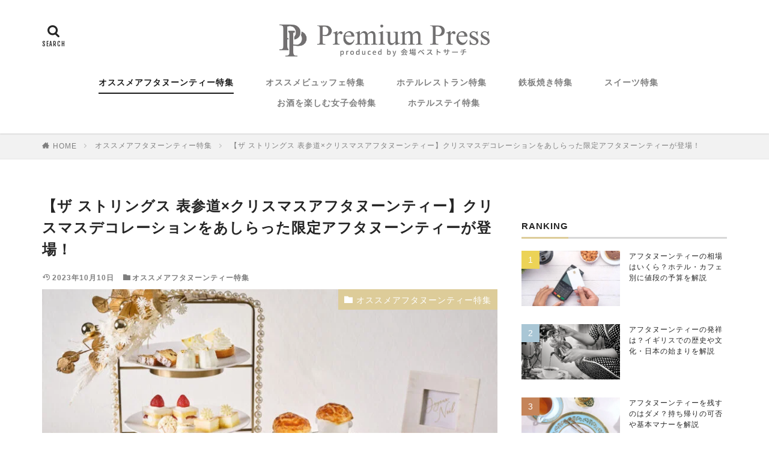

--- FILE ---
content_type: text/html; charset=UTF-8
request_url: https://premium-press.net/afternoontea/topic-361/
body_size: 20328
content:
<!DOCTYPE html>

<html lang="ja" prefix="og: http://ogp.me/ns#" class="t-html 
">

<head prefix="og: http://ogp.me/ns# fb: http://ogp.me/ns/fb# article: http://ogp.me/ns/article#">
<meta charset="UTF-8">
<title>【ザ ストリングス 表参道×クリスマスアフタヌーンティー】クリスマスデコレーションをあしらった限定アフタヌーンティーが登場！│Premium Press</title>
<meta name='robots' content='max-image-preview:large' />
<link rel="alternate" title="oEmbed (JSON)" type="application/json+oembed" href="https://premium-press.net/wp-json/oembed/1.0/embed?url=https%3A%2F%2Fpremium-press.net%2Fafternoontea%2Ftopic-361%2F" />
<link rel="alternate" title="oEmbed (XML)" type="text/xml+oembed" href="https://premium-press.net/wp-json/oembed/1.0/embed?url=https%3A%2F%2Fpremium-press.net%2Fafternoontea%2Ftopic-361%2F&#038;format=xml" />
<style id='wp-img-auto-sizes-contain-inline-css' type='text/css'>
img:is([sizes=auto i],[sizes^="auto," i]){contain-intrinsic-size:3000px 1500px}
/*# sourceURL=wp-img-auto-sizes-contain-inline-css */
</style>
<link rel='stylesheet' id='dashicons-css' href='https://premium-press.net/wp-includes/css/dashicons.min.css?ver=6.9' type='text/css' media='all' />
<link rel='stylesheet' id='thickbox-css' href='https://premium-press.net/wp-includes/js/thickbox/thickbox.css?ver=6.9' type='text/css' media='all' />
<link rel='stylesheet' id='wp-block-library-css' href='https://premium-press.net/wp-includes/css/dist/block-library/style.min.css?ver=6.9' type='text/css' media='all' />
<style id='global-styles-inline-css' type='text/css'>
:root{--wp--preset--aspect-ratio--square: 1;--wp--preset--aspect-ratio--4-3: 4/3;--wp--preset--aspect-ratio--3-4: 3/4;--wp--preset--aspect-ratio--3-2: 3/2;--wp--preset--aspect-ratio--2-3: 2/3;--wp--preset--aspect-ratio--16-9: 16/9;--wp--preset--aspect-ratio--9-16: 9/16;--wp--preset--color--black: #000000;--wp--preset--color--cyan-bluish-gray: #abb8c3;--wp--preset--color--white: #ffffff;--wp--preset--color--pale-pink: #f78da7;--wp--preset--color--vivid-red: #cf2e2e;--wp--preset--color--luminous-vivid-orange: #ff6900;--wp--preset--color--luminous-vivid-amber: #fcb900;--wp--preset--color--light-green-cyan: #7bdcb5;--wp--preset--color--vivid-green-cyan: #00d084;--wp--preset--color--pale-cyan-blue: #8ed1fc;--wp--preset--color--vivid-cyan-blue: #0693e3;--wp--preset--color--vivid-purple: #9b51e0;--wp--preset--gradient--vivid-cyan-blue-to-vivid-purple: linear-gradient(135deg,rgb(6,147,227) 0%,rgb(155,81,224) 100%);--wp--preset--gradient--light-green-cyan-to-vivid-green-cyan: linear-gradient(135deg,rgb(122,220,180) 0%,rgb(0,208,130) 100%);--wp--preset--gradient--luminous-vivid-amber-to-luminous-vivid-orange: linear-gradient(135deg,rgb(252,185,0) 0%,rgb(255,105,0) 100%);--wp--preset--gradient--luminous-vivid-orange-to-vivid-red: linear-gradient(135deg,rgb(255,105,0) 0%,rgb(207,46,46) 100%);--wp--preset--gradient--very-light-gray-to-cyan-bluish-gray: linear-gradient(135deg,rgb(238,238,238) 0%,rgb(169,184,195) 100%);--wp--preset--gradient--cool-to-warm-spectrum: linear-gradient(135deg,rgb(74,234,220) 0%,rgb(151,120,209) 20%,rgb(207,42,186) 40%,rgb(238,44,130) 60%,rgb(251,105,98) 80%,rgb(254,248,76) 100%);--wp--preset--gradient--blush-light-purple: linear-gradient(135deg,rgb(255,206,236) 0%,rgb(152,150,240) 100%);--wp--preset--gradient--blush-bordeaux: linear-gradient(135deg,rgb(254,205,165) 0%,rgb(254,45,45) 50%,rgb(107,0,62) 100%);--wp--preset--gradient--luminous-dusk: linear-gradient(135deg,rgb(255,203,112) 0%,rgb(199,81,192) 50%,rgb(65,88,208) 100%);--wp--preset--gradient--pale-ocean: linear-gradient(135deg,rgb(255,245,203) 0%,rgb(182,227,212) 50%,rgb(51,167,181) 100%);--wp--preset--gradient--electric-grass: linear-gradient(135deg,rgb(202,248,128) 0%,rgb(113,206,126) 100%);--wp--preset--gradient--midnight: linear-gradient(135deg,rgb(2,3,129) 0%,rgb(40,116,252) 100%);--wp--preset--font-size--small: 13px;--wp--preset--font-size--medium: 20px;--wp--preset--font-size--large: 36px;--wp--preset--font-size--x-large: 42px;--wp--preset--spacing--20: 0.44rem;--wp--preset--spacing--30: 0.67rem;--wp--preset--spacing--40: 1rem;--wp--preset--spacing--50: 1.5rem;--wp--preset--spacing--60: 2.25rem;--wp--preset--spacing--70: 3.38rem;--wp--preset--spacing--80: 5.06rem;--wp--preset--shadow--natural: 6px 6px 9px rgba(0, 0, 0, 0.2);--wp--preset--shadow--deep: 12px 12px 50px rgba(0, 0, 0, 0.4);--wp--preset--shadow--sharp: 6px 6px 0px rgba(0, 0, 0, 0.2);--wp--preset--shadow--outlined: 6px 6px 0px -3px rgb(255, 255, 255), 6px 6px rgb(0, 0, 0);--wp--preset--shadow--crisp: 6px 6px 0px rgb(0, 0, 0);}:where(.is-layout-flex){gap: 0.5em;}:where(.is-layout-grid){gap: 0.5em;}body .is-layout-flex{display: flex;}.is-layout-flex{flex-wrap: wrap;align-items: center;}.is-layout-flex > :is(*, div){margin: 0;}body .is-layout-grid{display: grid;}.is-layout-grid > :is(*, div){margin: 0;}:where(.wp-block-columns.is-layout-flex){gap: 2em;}:where(.wp-block-columns.is-layout-grid){gap: 2em;}:where(.wp-block-post-template.is-layout-flex){gap: 1.25em;}:where(.wp-block-post-template.is-layout-grid){gap: 1.25em;}.has-black-color{color: var(--wp--preset--color--black) !important;}.has-cyan-bluish-gray-color{color: var(--wp--preset--color--cyan-bluish-gray) !important;}.has-white-color{color: var(--wp--preset--color--white) !important;}.has-pale-pink-color{color: var(--wp--preset--color--pale-pink) !important;}.has-vivid-red-color{color: var(--wp--preset--color--vivid-red) !important;}.has-luminous-vivid-orange-color{color: var(--wp--preset--color--luminous-vivid-orange) !important;}.has-luminous-vivid-amber-color{color: var(--wp--preset--color--luminous-vivid-amber) !important;}.has-light-green-cyan-color{color: var(--wp--preset--color--light-green-cyan) !important;}.has-vivid-green-cyan-color{color: var(--wp--preset--color--vivid-green-cyan) !important;}.has-pale-cyan-blue-color{color: var(--wp--preset--color--pale-cyan-blue) !important;}.has-vivid-cyan-blue-color{color: var(--wp--preset--color--vivid-cyan-blue) !important;}.has-vivid-purple-color{color: var(--wp--preset--color--vivid-purple) !important;}.has-black-background-color{background-color: var(--wp--preset--color--black) !important;}.has-cyan-bluish-gray-background-color{background-color: var(--wp--preset--color--cyan-bluish-gray) !important;}.has-white-background-color{background-color: var(--wp--preset--color--white) !important;}.has-pale-pink-background-color{background-color: var(--wp--preset--color--pale-pink) !important;}.has-vivid-red-background-color{background-color: var(--wp--preset--color--vivid-red) !important;}.has-luminous-vivid-orange-background-color{background-color: var(--wp--preset--color--luminous-vivid-orange) !important;}.has-luminous-vivid-amber-background-color{background-color: var(--wp--preset--color--luminous-vivid-amber) !important;}.has-light-green-cyan-background-color{background-color: var(--wp--preset--color--light-green-cyan) !important;}.has-vivid-green-cyan-background-color{background-color: var(--wp--preset--color--vivid-green-cyan) !important;}.has-pale-cyan-blue-background-color{background-color: var(--wp--preset--color--pale-cyan-blue) !important;}.has-vivid-cyan-blue-background-color{background-color: var(--wp--preset--color--vivid-cyan-blue) !important;}.has-vivid-purple-background-color{background-color: var(--wp--preset--color--vivid-purple) !important;}.has-black-border-color{border-color: var(--wp--preset--color--black) !important;}.has-cyan-bluish-gray-border-color{border-color: var(--wp--preset--color--cyan-bluish-gray) !important;}.has-white-border-color{border-color: var(--wp--preset--color--white) !important;}.has-pale-pink-border-color{border-color: var(--wp--preset--color--pale-pink) !important;}.has-vivid-red-border-color{border-color: var(--wp--preset--color--vivid-red) !important;}.has-luminous-vivid-orange-border-color{border-color: var(--wp--preset--color--luminous-vivid-orange) !important;}.has-luminous-vivid-amber-border-color{border-color: var(--wp--preset--color--luminous-vivid-amber) !important;}.has-light-green-cyan-border-color{border-color: var(--wp--preset--color--light-green-cyan) !important;}.has-vivid-green-cyan-border-color{border-color: var(--wp--preset--color--vivid-green-cyan) !important;}.has-pale-cyan-blue-border-color{border-color: var(--wp--preset--color--pale-cyan-blue) !important;}.has-vivid-cyan-blue-border-color{border-color: var(--wp--preset--color--vivid-cyan-blue) !important;}.has-vivid-purple-border-color{border-color: var(--wp--preset--color--vivid-purple) !important;}.has-vivid-cyan-blue-to-vivid-purple-gradient-background{background: var(--wp--preset--gradient--vivid-cyan-blue-to-vivid-purple) !important;}.has-light-green-cyan-to-vivid-green-cyan-gradient-background{background: var(--wp--preset--gradient--light-green-cyan-to-vivid-green-cyan) !important;}.has-luminous-vivid-amber-to-luminous-vivid-orange-gradient-background{background: var(--wp--preset--gradient--luminous-vivid-amber-to-luminous-vivid-orange) !important;}.has-luminous-vivid-orange-to-vivid-red-gradient-background{background: var(--wp--preset--gradient--luminous-vivid-orange-to-vivid-red) !important;}.has-very-light-gray-to-cyan-bluish-gray-gradient-background{background: var(--wp--preset--gradient--very-light-gray-to-cyan-bluish-gray) !important;}.has-cool-to-warm-spectrum-gradient-background{background: var(--wp--preset--gradient--cool-to-warm-spectrum) !important;}.has-blush-light-purple-gradient-background{background: var(--wp--preset--gradient--blush-light-purple) !important;}.has-blush-bordeaux-gradient-background{background: var(--wp--preset--gradient--blush-bordeaux) !important;}.has-luminous-dusk-gradient-background{background: var(--wp--preset--gradient--luminous-dusk) !important;}.has-pale-ocean-gradient-background{background: var(--wp--preset--gradient--pale-ocean) !important;}.has-electric-grass-gradient-background{background: var(--wp--preset--gradient--electric-grass) !important;}.has-midnight-gradient-background{background: var(--wp--preset--gradient--midnight) !important;}.has-small-font-size{font-size: var(--wp--preset--font-size--small) !important;}.has-medium-font-size{font-size: var(--wp--preset--font-size--medium) !important;}.has-large-font-size{font-size: var(--wp--preset--font-size--large) !important;}.has-x-large-font-size{font-size: var(--wp--preset--font-size--x-large) !important;}
/*# sourceURL=global-styles-inline-css */
</style>

<style id='classic-theme-styles-inline-css' type='text/css'>
/*! This file is auto-generated */
.wp-block-button__link{color:#fff;background-color:#32373c;border-radius:9999px;box-shadow:none;text-decoration:none;padding:calc(.667em + 2px) calc(1.333em + 2px);font-size:1.125em}.wp-block-file__button{background:#32373c;color:#fff;text-decoration:none}
/*# sourceURL=/wp-includes/css/classic-themes.min.css */
</style>
<link rel='stylesheet' id='font-awesome-css' href='https://premium-press.net/wp-content/plugins/arconix-shortcodes/includes/css/font-awesome.min.css?ver=4.6.3' type='text/css' media='all' />
<link rel='stylesheet' id='arconix-shortcodes-css' href='https://premium-press.net/wp-content/plugins/arconix-shortcodes/includes/css/arconix-shortcodes.min.css?ver=2.1.7' type='text/css' media='all' />
<link rel='stylesheet' id='contact-form-7-css' href='https://premium-press.net/wp-content/plugins/contact-form-7/includes/css/styles.css?ver=5.5.5' type='text/css' media='all' />
<link rel='stylesheet' id='yyi_rinker_stylesheet-css' href='https://premium-press.net/wp-content/plugins/yyi-rinker/css/style.css?v=1.1.4&#038;ver=6.9' type='text/css' media='all' />
<script type="text/javascript" src="https://premium-press.net/wp-includes/js/jquery/jquery.min.js?ver=3.7.1" id="jquery-core-js"></script>
<script type="text/javascript" src="https://premium-press.net/wp-includes/js/jquery/jquery-migrate.min.js?ver=3.4.1" id="jquery-migrate-js"></script>
<script type="text/javascript" src="https://premium-press.net/wp-content/plugins/yyi-rinker/js/event-tracking.js?v=1.1.4" id="yyi_rinker_event_tracking_script-js"></script>
<link rel="https://api.w.org/" href="https://premium-press.net/wp-json/" /><link rel="alternate" title="JSON" type="application/json" href="https://premium-press.net/wp-json/wp/v2/posts/27709" /><script type="text/javascript" language="javascript">
    var vc_pid = "887670836";
</script><script type="text/javascript" src="//aml.valuecommerce.com/vcdal.js" async></script><style>
.yyi-rinker-images {
    display: flex;
    justify-content: center;
    align-items: center;
    position: relative;

}
div.yyi-rinker-image img.yyi-rinker-main-img.hidden {
    display: none;
}

.yyi-rinker-images-arrow {
    cursor: pointer;
    position: absolute;
    top: 50%;
    display: block;
    margin-top: -11px;
    opacity: 0.6;
    width: 22px;
}

.yyi-rinker-images-arrow-left{
    left: -10px;
}
.yyi-rinker-images-arrow-right{
    right: -10px;
}

.yyi-rinker-images-arrow-left.hidden {
    display: none;
}

.yyi-rinker-images-arrow-right.hidden {
    display: none;
}
div.yyi-rinker-contents.yyi-rinker-design-tate  div.yyi-rinker-box{
    flex-direction: column;
}

div.yyi-rinker-contents.yyi-rinker-design-slim div.yyi-rinker-box .yyi-rinker-links {
    flex-direction: column;
}

div.yyi-rinker-contents.yyi-rinker-design-slim div.yyi-rinker-info {
    width: 100%;
}

div.yyi-rinker-contents.yyi-rinker-design-slim .yyi-rinker-title {
    text-align: center;
}

div.yyi-rinker-contents.yyi-rinker-design-slim .yyi-rinker-links {
    text-align: center;
}
div.yyi-rinker-contents.yyi-rinker-design-slim .yyi-rinker-image {
    margin: auto;
}

div.yyi-rinker-contents.yyi-rinker-design-slim div.yyi-rinker-info ul.yyi-rinker-links li {
	align-self: stretch;
}
div.yyi-rinker-contents.yyi-rinker-design-slim div.yyi-rinker-box div.yyi-rinker-info {
	padding: 0;
}
div.yyi-rinker-contents.yyi-rinker-design-slim div.yyi-rinker-box {
	flex-direction: column;
	padding: 14px 5px 0;
}

.yyi-rinker-design-slim div.yyi-rinker-box div.yyi-rinker-info {
	text-align: center;
}

.yyi-rinker-design-slim div.price-box span.price {
	display: block;
}

div.yyi-rinker-contents.yyi-rinker-design-slim div.yyi-rinker-info div.yyi-rinker-title a{
	font-size:16px;
}

div.yyi-rinker-contents.yyi-rinker-design-slim ul.yyi-rinker-links li.amazonkindlelink:before,  div.yyi-rinker-contents.yyi-rinker-design-slim ul.yyi-rinker-links li.amazonlink:before,  div.yyi-rinker-contents.yyi-rinker-design-slim ul.yyi-rinker-links li.rakutenlink:before,  div.yyi-rinker-contents.yyi-rinker-design-slim ul.yyi-rinker-links li.yahoolink:before {
	font-size:12px;
}

div.yyi-rinker-contents.yyi-rinker-design-slim ul.yyi-rinker-links li a {
	font-size: 13px;
}
.entry-content ul.yyi-rinker-links li {
	padding: 0;
}

				</style><link rel="stylesheet" href="https://premium-press.net/wp-content/themes/the-thor/css/icon.min.css">
<link rel="stylesheet" href="https://fonts.googleapis.com/css?family=Lato:100,300,400,700,900">
<link rel="stylesheet" href="https://fonts.googleapis.com/css?family=Fjalla+One">
<link rel="stylesheet" href="https://fonts.googleapis.com/css?family=Noto+Sans+JP:100,200,300,400,500,600,700,800,900">
<link rel="stylesheet" href="https://premium-press.net/wp-content/themes/the-thor/style.min.css">
<link rel="stylesheet" href="https://premium-press.net/wp-content/themes/the-thor-child/style-user.css?1639357128">
<link rel="canonical" href="https://premium-press.net/afternoontea/topic-361/" />
<script src="https://ajax.googleapis.com/ajax/libs/jquery/1.12.4/jquery.min.js"></script>
<meta http-equiv="X-UA-Compatible" content="IE=edge">
<meta name="viewport" content="width=device-width, initial-scale=1, viewport-fit=cover"/>
<script>
(function(i,s,o,g,r,a,m){i['GoogleAnalyticsObject']=r;i[r]=i[r]||function(){
(i[r].q=i[r].q||[]).push(arguments)},i[r].l=1*new Date();a=s.createElement(o),
m=s.getElementsByTagName(o)[0];a.async=1;a.src=g;m.parentNode.insertBefore(a,m)
})(window,document,'script','https://www.google-analytics.com/analytics.js','ga');

ga('create', 'UA-42962255-2', 'auto');
ga('send', 'pageview');
</script>
<style>
.widget.widget_nav_menu ul.menu{border-color: rgba(221,204,153,0.15);}.widget.widget_nav_menu ul.menu li{border-color: rgba(221,204,153,0.75);}.widget.widget_nav_menu ul.menu .sub-menu li{border-color: rgba(221,204,153,0.15);}.widget.widget_nav_menu ul.menu .sub-menu li .sub-menu li:first-child{border-color: rgba(221,204,153,0.15);}.widget.widget_nav_menu ul.menu li a:hover{background-color: rgba(221,204,153,0.75);}.widget.widget_nav_menu ul.menu .current-menu-item > a{background-color: rgba(221,204,153,0.75);}.widget.widget_nav_menu ul.menu li .sub-menu li a:before {color:#ddcc99;}.widget.widget_nav_menu ul.menu li a{background-color:#ddcc99;}.widget.widget_nav_menu ul.menu .sub-menu a:hover{color:#ddcc99;}.widget.widget_nav_menu ul.menu .sub-menu .current-menu-item a{color:#ddcc99;}.widget.widget_categories ul{border-color: rgba(221,204,153,0.15);}.widget.widget_categories ul li{border-color: rgba(221,204,153,0.75);}.widget.widget_categories ul .children li{border-color: rgba(221,204,153,0.15);}.widget.widget_categories ul .children li .children li:first-child{border-color: rgba(221,204,153,0.15);}.widget.widget_categories ul li a:hover{background-color: rgba(221,204,153,0.75);}.widget.widget_categories ul .current-menu-item > a{background-color: rgba(221,204,153,0.75);}.widget.widget_categories ul li .children li a:before {color:#ddcc99;}.widget.widget_categories ul li a{background-color:#ddcc99;}.widget.widget_categories ul .children a:hover{color:#ddcc99;}.widget.widget_categories ul .children .current-menu-item a{color:#ddcc99;}.widgetSearch__input:hover{border-color:#ddcc99;}.widgetCatTitle{background-color:#ddcc99;}.widgetCatTitle__inner{background-color:#ddcc99;}.widgetSearch__submit:hover{background-color:#ddcc99;}.widgetProfile__sns{background-color:#ddcc99;}.widget.widget_calendar .calendar_wrap tbody a:hover{background-color:#ddcc99;}.widget ul li a:hover{color:#ddcc99;}.widget.widget_rss .rsswidget:hover{color:#ddcc99;}.widget.widget_tag_cloud a:hover{background-color:#ddcc99;}.widget select:hover{border-color:#ddcc99;}.widgetSearch__checkLabel:hover:after{border-color:#ddcc99;}.widgetSearch__check:checked .widgetSearch__checkLabel:before, .widgetSearch__check:checked + .widgetSearch__checkLabel:before{border-color:#ddcc99;}.widgetTab__item.current{border-top-color:#ddcc99;}.widgetTab__item:hover{border-top-color:#ddcc99;}.searchHead__title{background-color:#ddcc99;}.searchHead__submit:hover{color:#ddcc99;}.menuBtn__close:hover{color:#ddcc99;}.menuBtn__link:hover{color:#ddcc99;}@media only screen and (min-width: 992px){.menuBtn__link {background-color:#ddcc99;}}.t-headerCenter .menuBtn__link:hover{color:#ddcc99;}.searchBtn__close:hover{color:#ddcc99;}.searchBtn__link:hover{color:#ddcc99;}.breadcrumb__item a:hover{color:#ddcc99;}.pager__item{color:#ddcc99;}.pager__item:hover, .pager__item-current{background-color:#ddcc99; color:#fff;}.page-numbers{color:#ddcc99;}.page-numbers:hover, .page-numbers.current{background-color:#ddcc99; color:#fff;}.pagePager__item{color:#ddcc99;}.pagePager__item:hover, .pagePager__item-current{background-color:#ddcc99; color:#fff;}.heading a:hover{color:#ddcc99;}.eyecatch__cat{background-color:#ddcc99;}.the__category{background-color:#ddcc99;}.dateList__item a:hover{color:#ddcc99;}.controllerFooter__item:last-child{background-color:#ddcc99;}.controllerFooter__close{background-color:#ddcc99;}.bottomFooter__topBtn{background-color:#ddcc99;}.mask-color{background-color:#ddcc99;}.mask-colorgray{background-color:#ddcc99;}.pickup3__item{background-color:#ddcc99;}.categoryBox__title{color:#ddcc99;}.comments__list .comment-meta{background-color:#ddcc99;}.comment-respond .submit{background-color:#ddcc99;}.prevNext__pop{background-color:#ddcc99;}.swiper-pagination-bullet-active{background-color:#ddcc99;}.swiper-slider .swiper-button-next, .swiper-slider .swiper-container-rtl .swiper-button-prev, .swiper-slider .swiper-button-prev, .swiper-slider .swiper-container-rtl .swiper-button-next	{background-color:#ddcc99;}.snsFooter{background-color:#ddcc99}.widget-main .heading.heading-widget{background-color:#ddcc99}.widget-main .heading.heading-widgetsimple{background-color:#ddcc99}.widget-main .heading.heading-widgetsimplewide{background-color:#ddcc99}.widget-main .heading.heading-widgetwide{background-color:#ddcc99}.widget-main .heading.heading-widgetbottom:before{border-color:#ddcc99}.widget-main .heading.heading-widgetborder{border-color:#ddcc99}.widget-main .heading.heading-widgetborder::before,.widget-main .heading.heading-widgetborder::after{background-color:#ddcc99}.widget-side .heading.heading-widget{background-color:#ddcc99}.widget-side .heading.heading-widgetsimple{background-color:#ddcc99}.widget-side .heading.heading-widgetsimplewide{background-color:#ddcc99}.widget-side .heading.heading-widgetwide{background-color:#ddcc99}.widget-side .heading.heading-widgetbottom:before{border-color:#ddcc99}.widget-side .heading.heading-widgetborder{border-color:#ddcc99}.widget-side .heading.heading-widgetborder::before,.widget-side .heading.heading-widgetborder::after{background-color:#ddcc99}.widget-foot .heading.heading-widget{background-color:#ddcc99}.widget-foot .heading.heading-widgetsimple{background-color:#ddcc99}.widget-foot .heading.heading-widgetsimplewide{background-color:#ddcc99}.widget-foot .heading.heading-widgetwide{background-color:#ddcc99}.widget-foot .heading.heading-widgetbottom:before{border-color:#ddcc99}.widget-foot .heading.heading-widgetborder{border-color:#ddcc99}.widget-foot .heading.heading-widgetborder::before,.widget-foot .heading.heading-widgetborder::after{background-color:#ddcc99}.widget-menu .heading.heading-widget{background-color:#ddcc99}.widget-menu .heading.heading-widgetsimple{background-color:#ddcc99}.widget-menu .heading.heading-widgetsimplewide{background-color:#ddcc99}.widget-menu .heading.heading-widgetwide{background-color:#ddcc99}.widget-menu .heading.heading-widgetbottom:before{border-color:#ddcc99}.widget-menu .heading.heading-widgetborder{border-color:#ddcc99}.widget-menu .heading.heading-widgetborder::before,.widget-menu .heading.heading-widgetborder::after{background-color:#ddcc99}.swiper-slider{height: 301px;}@media only screen and (min-width: 768px){.swiper-slider {height: 450px;}}.swiper-slide1.mask.mask-color{background-color:#a3a3a3}.swiper-slide2.mask.mask-color{background-color:#a3a3a3}.swiper-slide3.mask.mask-color{background-color:#a3a3a3}.swiper-slide4.mask.mask-color{background-color:#a3a3a3}.swiper-slide5.mask.mask-color{background-color:#a3a3a3}.pickup3__bg.mask.mask-color{background-color:#ddcc99}.rankingBox__bg{background-color:#ddcc99}.the__ribbon{background-color:#ddcc99}.the__ribbon:after{border-left-color:#ddcc99; border-right-color:#ddcc99}.content .afTagBox__btnDetail{background-color:#ddcc99;}.widget .widgetAfTag__btnDetail{background-color:#ddcc99;}.content .afTagBox__btnAf{background-color:#ddcc99;}.widget .widgetAfTag__btnAf{background-color:#ddcc99;}.content a{color:#2786ce;}.phrase a{color:#2786ce;}.content .sitemap li a:hover{color:#2786ce;}.content h2 a:hover,.content h3 a:hover,.content h4 a:hover,.content h5 a:hover{color:#2786ce;}.content ul.menu li a:hover{color:#2786ce;}.content .es-LiconBox:before{background-color:#a83f3f;}.content .es-LiconCircle:before{background-color:#a83f3f;}.content .es-BTiconBox:before{background-color:#a83f3f;}.content .es-BTiconCircle:before{background-color:#a83f3f;}.content .es-BiconObi{border-color:#a83f3f;}.content .es-BiconCorner:before{background-color:#a83f3f;}.content .es-BiconCircle:before{background-color:#a83f3f;}.content .es-BmarkHatena::before{background-color:#005293;}.content .es-BmarkExcl::before{background-color:#b60105;}.content .es-BmarkQ::before{background-color:#005293;}.content .es-BmarkQ::after{border-top-color:#005293;}.content .es-BmarkA::before{color:#b60105;}.content .es-BsubTradi::before{color:#ffffff;background-color:#b60105;border-color:#b60105;}.btn__link-primary{color:#ffffff; background-color:#3f3f3f;}.content .btn__link-primary{color:#ffffff; background-color:#3f3f3f;}.searchBtn__contentInner .btn__link-search{color:#ffffff; background-color:#3f3f3f;}.btn__link-secondary{color:#ffffff; background-color:#3f3f3f;}.content .btn__link-secondary{color:#ffffff; background-color:#3f3f3f;}.btn__link-search{color:#ffffff; background-color:#3f3f3f;}.btn__link-normal{color:#3f3f3f;}.content .btn__link-normal{color:#3f3f3f;}.btn__link-normal:hover{background-color:#3f3f3f;}.content .btn__link-normal:hover{background-color:#3f3f3f;}.comments__list .comment-reply-link{color:#3f3f3f;}.comments__list .comment-reply-link:hover{background-color:#3f3f3f;}@media only screen and (min-width: 992px){.subNavi__link-pickup{color:#3f3f3f;}}@media only screen and (min-width: 992px){.subNavi__link-pickup:hover{background-color:#3f3f3f;}}.content h2{color:#191919}.content h3{color:#191919}.content h4{color:#191919}.content h5{color:#191919}.content ul > li::before{color:#a83f3f;}.content ul{color:#191919;}.content ol > li::before{color:#a83f3f; border-color:#a83f3f;}.content ol > li > ol > li::before{background-color:#a83f3f; border-color:#a83f3f;}.content ol > li > ol > li > ol > li::before{color:#a83f3f; border-color:#a83f3f;}.content ol{color:#191919;}.content .balloon .balloon__text{color:#191919; background-color:#f2f2f2;}.content .balloon .balloon__text-left:before{border-left-color:#f2f2f2;}.content .balloon .balloon__text-right:before{border-right-color:#f2f2f2;}.content .balloon-boder .balloon__text{color:#191919; background-color:#ffffff;  border-color:#d8d8d8;}.content .balloon-boder .balloon__text-left:before{border-left-color:#d8d8d8;}.content .balloon-boder .balloon__text-left:after{border-left-color:#ffffff;}.content .balloon-boder .balloon__text-right:before{border-right-color:#d8d8d8;}.content .balloon-boder .balloon__text-right:after{border-right-color:#ffffff;}.content blockquote{color:#191919; background-color:#f2f2f2;}.content blockquote::before{color:#d8d8d8;}.content table{color:#191919; border-top-color:#E5E5E5; border-left-color:#E5E5E5;}.content table th{background:#7f7f7f; color:#ffffff; ;border-right-color:#E5E5E5; border-bottom-color:#E5E5E5;}.content table td{background:#ffffff; ;border-right-color:#E5E5E5; border-bottom-color:#E5E5E5;}.content table tr:nth-child(odd) td{background-color:#f2f2f2;}
</style>
<style type="text/css">.broken_link, a.broken_link {
	text-decoration: line-through;
}</style><style type="text/css">.removed_link, a.removed_link {
	text-decoration: line-through;
}</style><link rel="icon" href="https://premium-press.net/wp-content/uploads/2022/01/cropped-ppfabi-32x32-1.png" sizes="32x32" />
<link rel="icon" href="https://premium-press.net/wp-content/uploads/2022/01/cropped-ppfabi-32x32-1.png" sizes="192x192" />
<link rel="apple-touch-icon" href="https://premium-press.net/wp-content/uploads/2022/01/cropped-ppfabi-32x32-1.png" />
<meta name="msapplication-TileImage" content="https://premium-press.net/wp-content/uploads/2022/01/cropped-ppfabi-32x32-1.png" />
		<style type="text/css" id="wp-custom-css">
			body {
    letter-spacing: 1px;
    font-feature-settings: 'palt';
    text-rendering: optimizeLegibility;
    color: #252525;
}
.t-hiragino {
    font-family: "ヒラギノ角ゴ Pro W3", "Hiragino Kaku Gothic Pro", "メイリオ", Meiryo, sans-serif;
}
.siteTitle__logo {
    height: 45px;
}
.content ul > li::before {
    content: none;
}

/*PCヘッダーメニュー*/
@media only screen and (min-width: 992px){
    .t-logoPc60 .siteTitle__logo {
    height: 75px;
}
    .globalNavi__list li {
    padding: 0 1.4rem;
}
    .swiper-slider .swiper-content {
    width: 30%;
}
    .btn__link-primary {
    padding: 15px 40px;
}
}
/*SPヘッダーメニュー*/
.phrase-slider {
    margin-bottom: 10px;
}
.btn__link-primary {
    padding: 10px 40px;
}
.btn__link-primary {
    background-color: #ddcc99;
}
/* 記事ページ内CSS*/

.heading-primary {
    font-size: 1.8rem;
}

@media only screen and (min-width: 992px){
	.content p {
    font-size: 1.4rem;
}
	a.outline__link {
    font-size: 1.2rem;
}
	.heading-primary {
    font-size: 2.4rem;
}
	h2.matome{
    font-size: 2rem!important;
}
	h3.matome{
		font-size: 2rem!important;
}
}
.content h2 {
    position: relative;
    padding: 1rem 0;
    border-bottom: 4px solid #ccc;
	    font-size: 2.2rem;
}

.content h2:before {
    position: absolute;
    bottom: -4px;
    left: 0;
    width: 20%;
    height: 4px;
    content: '';
    background:#ddcc99 ;
}

.content h3 {
    color: #333;
    padding-bottom: 20px;
    line-height: 25px;
    font-size: 17px;
    font-weight: 800;
}

.content p {
    line-height: 2;
}
.content ol, .content ul {
    padding-left: 25px;
}

.content ol > li::before {
    color: #ffffff;
    border-color: #d3a53a;
    background-color: #d3a53a;
    width: 25px;
    height: 25px;
    font-size: 1.2rem;
    line-height: 25px;
}
.content ol li {
    padding-left: 3.7rem;
}
.content ul > li::before {
    color: #d3a53a;
}

.content table th {
    background: #f8f8f8;
    color: #191919;
    width: 20%;
}
.content table td {
    background-color: #ffffff;
}

.content table tr:nth-child(odd) td {
    background-color: #ffffff;
}
/*PCテーブルメニュー*/
.content table {
    font-size: 1.2rem;
	margin-top:0;
}


/*　記事一覧*/
/*　記事一覧　スマホ1列大画面2列　*/
@media screen and (min-width: 768px) {
.archive__item {
width: calc(48.5%);
margin:5px
    }
.heading-secondary a{
font-size: 1.8rem;
}
#viewWide:checked~.archive .eyecatch__cat a {
    font-size: 0.4rem;
}
}

/* 右カラム*/
.heading-tertiary {
    font-size: 1.2rem;
    font-weight: normal;
}


/* 個社ページ用CTA*/
.cta-content {
    padding: 30px;
    background-color: #f7f7f7;
    margin-top: 30px;
    text-align: center;
}
p.anaosaka {
    color: #a00062;
    font-weight: 700;
}
p.icyokohama {
    color: #D3B5A3;
    font-weight: 700;
}
p.cyosaka {
    color: #57585a;
    font-weight: 700;
}
p.marriotttokyo {
    color: #a0072b;
    font-weight: 700;
}
p.cta {
    font-size: 1.4rem;
}
p.suiran {
    color: #5db092;
    font-weight: 700;
}
p.asakusab {
    color: #aab82e;
    font-weight: 700;
}
p.wsendai {
    color: #5c6573;
    font-weight: 700;
}

p.marriott {
    color: #751616;
    font-weight: 700;
}

p.org {
    color: #4f4f4f;
    font-weight: 700;
}

/* 問い合わせ*/
/*Contact Form 7カスタマイズ（スマホ対応）*/
@media(max-width:500px){
.toiawase th,.toiawase td {
display:block!important;
width:100%!important;
-webkit-box-sizing:border-box!important;
-moz-box-sizing:border-box!important;
box-sizing:border-box!important;
}
/* 必須・任意のサイズ調整 */
.toiawase .hissu,.toiawase .nini {
font-size:10px;
}}
/*見出し欄*/
.toiawase th{
text-align:left;
font-size:14px;
color:#444;
padding-right:5px;
width:30%;
background:#F5F5F5;
}
/*入力欄*/
.toiawase td{
font-size:13px;
}

/*必須の表示*/
.hissu{
font-size:7px;
padding:5px;
background:#F15454;
color:#fff;
border-radius:2px;
margin-right:5px;
position:relative;
bottom:1px;
}
/*任意の表示*/
.nini{
font-size:7px;
padding:5px;
background:#99BBFF;
color:#fff;
border-radius:2px;
margin-right:5px;
position:relative;
bottom:1px;
}
/*ラジオボタンを縦並び指定*/
.tatelist .wpcf7-list-item{
display:block;
}
/*送信ボタンのデザイン変更*/
#formbtn{
display: block;
padding:15px;
width:300px;
background:#F15454;
color:#fff;
font-size:18px;
font-weight:bold;
border-radius:2px;
margin:25px auto 0;
}
/*送信ボタンマウスホバー時*/
#formbtn:hover{
background:#fff;
color:#F15454;
border:2px solid #F15454;
}
span.wpcf7-form-control-wrap.acceptance-1 {
    padding-right: 10px;
}

form.wpcf7-form.init {
   font-family: "ヒラギノ角ゴ Pro W3", "Hiragino Kaku Gothic Pro", "メイリオ", Meiryo, sans-serif;
}

table.toiawase {
    line-height: 2;
}

input {
    border: 1px solid #d8d8d8;
	    line-height: 3;
}
p.spam {
    text-align: center;
}
.prcontact {
    border: 1px solid;
    padding: 2rem;
}
textarea.wpcf7-form-control.wpcf7-textarea.wpcf7-validates-as-required.content {
    line-height: inherit;
	border: 1px solid #d8d8d8;
}

/*遷移先ボタン*/
.afi-btn {
    text-align: center;
}
    .afi-btn a {
    color: #fff;
    background: #fc5e50;
    -webkit-box-shadow: 0 10px 10px rgb(0 0 0 / 20%);
    box-shadow: 0 10px 10px rgb(0 0 0 / 20%);
    margin-bottom: 4rem;
    font-size: 1.6rem;
    font-weight: 700;
    line-height: 1.8;
    display: inline-block;
    padding: 1rem 5rem;
    -webkit-transition: all 0.3s;
    transition: all 0.3s;
    text-align: center;
    letter-spacing: 0.1em;
    position: relative;
    -webkit-transition: all 0.3s;
    transition: all 0.3s;
    border-radius: 100vh;
}

.afi-btn a:hover{
    opacity:0.6;
}

/*プラン内容アコーディオン*/
.arconix-toggle-title{font-size: inherit;}

.arconix-toggle-content {padding: 10px;}

.arconix-toggle-wrap {border: none;}

.arconix-toggle-content {margin-top: 0px!important;}



/*エリアまとめ*/
h2.matome{
    padding: 1rem 2rem;
    color: #fff;
    background: #ddc47a;
    -webkit-box-shadow: 5px 5px 0 #ddc47a4f;
    box-shadow: 5px 5px 0 #ddc47a4f;
    font-size: 1.6rem;
    border-bottom:0;
}
h2.matome:before{
  content:none;
}
h3.matome{
margin-top: 3rem;
    margin-bottom: 1rem;
    line-height: 2.2;
    padding-bottom: 0;
    font-size: 1.6rem;
	position: relative;
    border-bottom: 4px solid #ccc;
}
h3.matome:before {
    position: absolute;
    bottom: -4px;
    left: 0;
    width: 20%;
    height: 4px;
    content: '';
    background: #ddcc99;
}
h4.matome {
    font-size: 100%;
    margin-bottom: 10px;
}

@media only screen and (min-width: 992px){.top-btn{
	display: flex;
}
.top-btn li {
	margin-top:0!important;
	width:100%;
	}
}
	
/*afibtn2つ*/
@media only screen and (min-width: 992px){
a.link-btn3.pink {
    width:300px;
    display: block;
    margin: 0 auto;
}

a.link-btn3.dai {
    width:300px;
    display: block;
    margin: 0 auto;
}
}

.top-btn li {
	padding:0 2px;/*左右に余白を入れる場合*/
	box-sizing:border-box;
  padding-left: 1rem!important;
	padding-right: 1rem!important;
}
.top-btn li img {
	max-width:100%; /*はみだしを防ぐ*/
	height: auto; /*縦横比を維持 */
}

.link-btn1 {
    text-decoration: none!important;
    color: #fff!important;
    font-weight: bold;
    display: inline-block;
    padding: 10px 15px;
    border-radius: 10px;
    box-shadow: none;
    transition: .2s;
}
.link-btn1:hover {
    box-shadow: none;
    transform: translateY(2px);
    opacity: .8;
}
.link-btn2 {
    text-decoration: none!important;
    color: #fff!important;
    font-weight: bold;
    display: inline-block;
    border-radius: 10px;
    box-shadow: none;
    transition: .2s;
    padding: 10px 15px;/*縦サイズ*/
    width: 120px;/*横サイズ*/
}
.link-btn2:hover {
    box-shadow: none;
    transform: translateY(2px);
    opacity: .8;
}
.link-btn3 {
    text-decoration: none!important;
    justify-content: center; /*左右間で中央*/
    align-items: center;/*上下間で中央*/
    color: #fff!important;
    display: flex!important;/*画面に合わせてサイズが変わる*/
 　 flex-wrap:wrap!important;/*要素の折り返し設定*/
 　 color: #fff!important;
    font-weight: bold;
    padding: 10px 15px;
    border-radius: 10px;
    box-shadow: none;
    transition: .2s;
    
}
.link-btn3:hover {
    box-shadow: none;
    transform: translateY(2px);
    opacity: .8;
}
/*ボタン色始まり*/
.pink {
    background: #ff7b93;
}
.dai {
    background: #af9b65;
}
}
/*カテゴリページのタグ*/
.tag_area07 ul {
  margin: 0;
  padding: 0;
  list-style: none;
}
.tag_area07 ul li {
  display: inline-block;
  margin: .3em .3em 0;
  padding: 0;
}
.tag_area07 ul li a {
  position: relative;
  display: inline-block;
  height: 30px;
  line-height: 30px;
  padding: 0 1em 0 .75em;
	border: 1px solid#ff5a5f;
  border-radius: 30px;
  color: #ff5a5f;
  font-size: 12px;
  text-decoration: none;
  -webkit-transition: .2s;
  transition: .2s;
}
.tag_area07 ul li a:hover {
  background-color: #ff5a5f;
  color: #fff;
}
.tag_area07 ul li a:before {
  content: "#";
  padding-right: 2px;
}
.tag_area07 ul {
    padding: 0;
}

.box26 {
    margin-top: 4rem!important;
    position: relative;
    margin: 2em 0;
    padding: 1.5em 1em;
    border: solid 2px #ddcc99;
    border-radius: 8px;
}
.box26 .box-title {
    position: absolute;
    display: inline-block;
    top: -9px;
    left: 10px;
    padding: 0 9px;
    line-height: 1;
    background: #FFF;
    color: #191919;
    font-weight: bold;
}
.box26 p {
    margin: 0; 
    padding: 0;
}

		</style>
		<meta property="og:site_name" content="Premium Press" />
<meta property="og:type" content="article" />
<meta property="og:title" content="【ザ ストリングス 表参道×クリスマスアフタヌーンティー】クリスマスデコレーションをあしらった限定アフタヌーンティーが登場！" />
<meta property="og:description" content="ザ ストリングス 表参道2階「TAVERN by the green（タバーン・バイ ザ グリーン） 」にて、 『ロイヤルスノーパール アフタヌーンティー』 を、2023年11月1日（水）～12月25 [&hellip;]" />
<meta property="og:url" content="https://premium-press.net/afternoontea/topic-361/" />
<meta property="og:image" content="https://premium-press.net/wp-content/uploads/2023/10/add20028-1-768x512.jpg" />
<meta name="twitter:card" content="summary" />

<!-- Google tag (gtag.js) -->
<script async src="https://www.googletagmanager.com/gtag/js?id=G-0Z9DF4KDBT"></script>
<script>
  window.dataLayer = window.dataLayer || [];
  function gtag(){dataLayer.push(arguments);}
  gtag('js', new Date());

  gtag('config', 'G-0Z9DF4KDBT');
</script>
 <!-- Google Tag Manager -->
<script>(function(w,d,s,l,i){w[l]=w[l]||[];w[l].push({'gtm.start':
new Date().getTime(),event:'gtm.js'});var f=d.getElementsByTagName(s)[0],
j=d.createElement(s),dl=l!='dataLayer'?'&l='+l:'';j.async=true;j.src=
'https://www.googletagmanager.com/gtm.js?id='+i+dl;f.parentNode.insertBefore(j,f);
})(window,document,'script','dataLayer','GTM-5C52DN');</script>
<!-- End Google Tag Manager -->
</head>
<body class="t-hiragino t-logoSp t-logoPc60 t-naviNoneSp t-headerCenter t-footerFixed" id="top">
<!-- Google Tag Manager (noscript) -->
<noscript><iframe src="https://www.googletagmanager.com/ns.html?id=GTM-5C52DN"
height="0" width="0" style="display:none;visibility:hidden"></iframe></noscript>
<!-- End Google Tag Manager (noscript) -->


  <!--l-header-->
  <header class="l-header l-header-shadow">
    <div class="container container-header">

      <!--logo-->
			<p class="siteTitle">
				<a class="siteTitle__link" href="https://premium-press.net">
											<img class="siteTitle__logo" src="https://premium-press.net/wp-content/uploads/2021/12/プレミアムプレスロゴ.jpg" alt="Premium Press" width="1200" height="250" >
					        </a>
      </p>      <!--/logo-->


      				<!--globalNavi-->
				<nav class="globalNavi u-none-sp">
					<div class="globalNavi__inner">
            <ul class="globalNavi__list"><li id="menu-item-16472" class="menu-item menu-item-type-taxonomy menu-item-object-category current-post-ancestor current-menu-parent current-post-parent menu-item-16472"><a href="https://premium-press.net/category/afternoontea/">オススメアフタヌーンティー特集</a></li>
<li id="menu-item-22659" class="menu-item menu-item-type-taxonomy menu-item-object-category menu-item-22659"><a href="https://premium-press.net/category/buffet/">オススメビュッフェ特集</a></li>
<li id="menu-item-25062" class="menu-item menu-item-type-taxonomy menu-item-object-category menu-item-25062"><a href="https://premium-press.net/category/hotel-restaurant/">ホテルレストラン特集</a></li>
<li id="menu-item-25064" class="menu-item menu-item-type-taxonomy menu-item-object-category menu-item-25064"><a href="https://premium-press.net/category/teppanyaki/">鉄板焼き特集</a></li>
<li id="menu-item-25063" class="menu-item menu-item-type-taxonomy menu-item-object-category menu-item-25063"><a href="https://premium-press.net/category/sweets/">スイーツ特集</a></li>
<li id="menu-item-25061" class="menu-item menu-item-type-taxonomy menu-item-object-category menu-item-25061"><a href="https://premium-press.net/category/enjoy-alcohol/">お酒を楽しむ女子会特集</a></li>
<li id="menu-item-25060" class="menu-item menu-item-type-taxonomy menu-item-object-category menu-item-25060"><a href="https://premium-press.net/category/hotel-stay/">ホテルステイ特集</a></li>
</ul>					</div>
				</nav>
				<!--/globalNavi-->
			

							<!--subNavi-->
				<nav class="subNavi">
	        	        				</nav>
				<!--/subNavi-->
			

            <!--searchBtn-->
			<div class="searchBtn ">
        <input class="searchBtn__checkbox" id="searchBtn-checkbox" type="checkbox">
        <label class="searchBtn__link searchBtn__link-text icon-search" for="searchBtn-checkbox"></label>
        <label class="searchBtn__unshown" for="searchBtn-checkbox"></label>

        <div class="searchBtn__content">
          <div class="searchBtn__scroll">
            <label class="searchBtn__close" for="searchBtn-checkbox"><i class="icon-close"></i>CLOSE</label>
            <div class="searchBtn__contentInner">
              <aside class="widget">
  <div class="widgetSearch">
    <form method="get" action="https://premium-press.net" target="_top">
  <div class="widgetSearch__contents">
    <h3 class="heading heading-tertiary">キーワード</h3>
    <input class="widgetSearch__input widgetSearch__input-max" type="text" name="s" placeholder="キーワードを入力" value="">

    
  </div>

  <div class="widgetSearch__contents">
    <h3 class="heading heading-tertiary">カテゴリー</h3>
	<select  name='cat' id='cat_69718970da1fd' class='widgetSearch__select'>
	<option value=''>カテゴリーを選択</option>
	<option class="level-0" value="1">未分類</option>
	<option class="level-0" value="3">オススメアフタヌーンティー特集</option>
	<option class="level-0" value="43">アフタヌーンティー作法</option>
	<option class="level-0" value="64">オススメビュッフェ特集</option>
	<option class="level-0" value="133">鉄板焼き特集</option>
	<option class="level-0" value="134">実食・体験レポート</option>
	<option class="level-0" value="135">ホテルステイ特集</option>
	<option class="level-0" value="136">スイーツ特集</option>
	<option class="level-0" value="137">ホテルレストラン特集</option>
	<option class="level-0" value="138">お酒を楽しむ女子会特集</option>
	<option class="level-0" value="139">女子旅特集</option>
	<option class="level-0" value="140">お取り寄せ</option>
</select>
  </div>

  
  <div class="btn btn-search">
    <button class="btn__link btn__link-search" type="submit" value="search">検索</button>
  </div>
</form>
  </div>
</aside>
            </div>
          </div>
        </div>
      </div>
			<!--/searchBtn-->
      

            <!--menuBtn-->
			<div class="menuBtn u-none-pc">
        <input class="menuBtn__checkbox" id="menuBtn-checkbox" type="checkbox">
        <label class="menuBtn__link menuBtn__link-text icon-menu" for="menuBtn-checkbox"></label>
        <label class="menuBtn__unshown" for="menuBtn-checkbox"></label>
        <div class="menuBtn__content">
          <div class="menuBtn__scroll">
            <label class="menuBtn__close" for="menuBtn-checkbox"><i class="icon-close"></i>CLOSE</label>
            <div class="menuBtn__contentInner">
																						            </div>
          </div>
        </div>
			</div>
			<!--/menuBtn-->
      
    </div>
  </header>
  <!--/l-header-->


  <!--l-headerBottom-->
  <div class="l-headerBottom">

    
		
	  
  </div>
  <!--l-headerBottom-->

  
  <div class="wider">
    <div class="breadcrumb"><ul class="breadcrumb__list container"><li class="breadcrumb__item icon-home"><a href="https://premium-press.net">HOME</a></li><li class="breadcrumb__item"><a href="https://premium-press.net/category/afternoontea/">オススメアフタヌーンティー特集</a></li><li class="breadcrumb__item breadcrumb__item-current"><a href="https://premium-press.net/afternoontea/topic-361/">【ザ ストリングス 表参道×クリスマスアフタヌーンティー】クリスマスデコレーションをあしらった限定アフタヌーンティーが登場！</a></li></ul></div>  </div>





  <!--l-wrapper-->
  <div class="l-wrapper">

    <!--l-main-->
        <main class="l-main">





      <div class="dividerBottom">


              <h1 class="heading heading-primary">【ザ ストリングス 表参道×クリスマスアフタヌーンティー】クリスマスデコレーションをあしらった限定アフタヌーンティーが登場！</h1>

        <ul class="dateList dateList-main">
                                <li class="dateList__item icon-update">2023年10月10日</li>
                      <li class="dateList__item icon-folder"><a href="https://premium-press.net/category/afternoontea/" rel="category tag">オススメアフタヌーンティー特集</a></li>
		                              </ul>

                <div class="eyecatch eyecatch-main">
          <span class="eyecatch__cat eyecatch__cat-big cc-bg3"><a href="https://premium-press.net/category/afternoontea/">オススメアフタヌーンティー特集</a></span>          <span class="eyecatch__link">
                      <img width="768" height="512" src="https://premium-press.net/wp-content/uploads/2023/10/add20028-1-768x512.jpg" class="attachment-icatch768 size-icatch768 wp-post-image" alt="" decoding="async" />                    </span>
        </div>
        
      



                <!--post_top_widget-->
        <div class="dividerBottom">
		  <aside class="widget widget-main u-shadow widget_fit_aditem_class"><div class="adWidget"><script language="javascript" src="//ad.jp.ap.valuecommerce.com/servlet/jsbanner?sid=3637803&pid=889919699"></script><noscript><a href="//ck.jp.ap.valuecommerce.com/servlet/referral?sid=3637803&pid=889919699" rel="nofollow"><img src="//ad.jp.ap.valuecommerce.com/servlet/gifbanner?sid=3637803&pid=889919699" border="0"></a></noscript><p class="adWidget__title">Ads</p></div></aside>        </div>
        <!--/post_top_widget-->
		

        <!--postContents-->
        <div class="postContents">
          		    <aside class="social-top"><ul class="socialList socialList-type01">
<li class="socialList__item"><a class="socialList__link icon-facebook" href="http://www.facebook.com/sharer.php?u=https%3A%2F%2Fpremium-press.net%2Fafternoontea%2Ftopic-361%2F&amp;t=%E3%80%90%E3%82%B6+%E3%82%B9%E3%83%88%E3%83%AA%E3%83%B3%E3%82%B0%E3%82%B9+%E8%A1%A8%E5%8F%82%E9%81%93%C3%97%E3%82%AF%E3%83%AA%E3%82%B9%E3%83%9E%E3%82%B9%E3%82%A2%E3%83%95%E3%82%BF%E3%83%8C%E3%83%BC%E3%83%B3%E3%83%86%E3%82%A3%E3%83%BC%E3%80%91%E3%82%AF%E3%83%AA%E3%82%B9%E3%83%9E%E3%82%B9%E3%83%87%E3%82%B3%E3%83%AC%E3%83%BC%E3%82%B7%E3%83%A7%E3%83%B3%E3%82%92%E3%81%82%E3%81%97%E3%82%89%E3%81%A3%E3%81%9F%E9%99%90%E5%AE%9A%E3%82%A2%E3%83%95%E3%82%BF%E3%83%8C%E3%83%BC%E3%83%B3%E3%83%86%E3%82%A3%E3%83%BC%E3%81%8C%E7%99%BB%E5%A0%B4%EF%BC%81" target="_blank" title="Facebook"></a></li><li class="socialList__item"><a class="socialList__link icon-twitter" href="http://twitter.com/intent/tweet?text=%E3%80%90%E3%82%B6+%E3%82%B9%E3%83%88%E3%83%AA%E3%83%B3%E3%82%B0%E3%82%B9+%E8%A1%A8%E5%8F%82%E9%81%93%C3%97%E3%82%AF%E3%83%AA%E3%82%B9%E3%83%9E%E3%82%B9%E3%82%A2%E3%83%95%E3%82%BF%E3%83%8C%E3%83%BC%E3%83%B3%E3%83%86%E3%82%A3%E3%83%BC%E3%80%91%E3%82%AF%E3%83%AA%E3%82%B9%E3%83%9E%E3%82%B9%E3%83%87%E3%82%B3%E3%83%AC%E3%83%BC%E3%82%B7%E3%83%A7%E3%83%B3%E3%82%92%E3%81%82%E3%81%97%E3%82%89%E3%81%A3%E3%81%9F%E9%99%90%E5%AE%9A%E3%82%A2%E3%83%95%E3%82%BF%E3%83%8C%E3%83%BC%E3%83%B3%E3%83%86%E3%82%A3%E3%83%BC%E3%81%8C%E7%99%BB%E5%A0%B4%EF%BC%81&amp;https%3A%2F%2Fpremium-press.net%2Fafternoontea%2Ftopic-361%2F&amp;url=https%3A%2F%2Fpremium-press.net%2Fafternoontea%2Ftopic-361%2F" target="_blank" title="Twitter"></a></li><li class="socialList__item"><a class="socialList__link icon-line" href="http://line.naver.jp/R/msg/text/?%E3%80%90%E3%82%B6+%E3%82%B9%E3%83%88%E3%83%AA%E3%83%B3%E3%82%B0%E3%82%B9+%E8%A1%A8%E5%8F%82%E9%81%93%C3%97%E3%82%AF%E3%83%AA%E3%82%B9%E3%83%9E%E3%82%B9%E3%82%A2%E3%83%95%E3%82%BF%E3%83%8C%E3%83%BC%E3%83%B3%E3%83%86%E3%82%A3%E3%83%BC%E3%80%91%E3%82%AF%E3%83%AA%E3%82%B9%E3%83%9E%E3%82%B9%E3%83%87%E3%82%B3%E3%83%AC%E3%83%BC%E3%82%B7%E3%83%A7%E3%83%B3%E3%82%92%E3%81%82%E3%81%97%E3%82%89%E3%81%A3%E3%81%9F%E9%99%90%E5%AE%9A%E3%82%A2%E3%83%95%E3%82%BF%E3%83%8C%E3%83%BC%E3%83%B3%E3%83%86%E3%82%A3%E3%83%BC%E3%81%8C%E7%99%BB%E5%A0%B4%EF%BC%81%0D%0Ahttps%3A%2F%2Fpremium-press.net%2Fafternoontea%2Ftopic-361%2F" target="_blank" title="LINE"></a></li></ul>
</aside>
          

		            <section class="content">
			<p>
ザ ストリングス 表参道2階「TAVERN by the green（タバーン・バイ ザ グリーン） 」にて、 『ロイヤルスノーパール アフタヌーンティー』 を、2023年11月1日（水）～12月25日（月）まで提供いたします。
<br><br>
アフタヌーンティーのスタンドは気品あふれるパールをまとい、エレガントな装いで登場。雪景色の中で艶めくパールをイメージした真っ白なスイーツの数々と、クリスマスらしいトリュフやキャビアなどの高級食材を用いたセイボリーで、フェスティブシーズンに相応しい贅沢な味わいをご堪能くださいませ♪</p>


					<div class="outline">
					<span class="outline__title">目次</span>
					<input class="outline__toggle" id="outline__toggle" type="checkbox" checked>
					<label class="outline__switch" for="outline__toggle"></label>
					<ul class="outline__list outline__list-2"><li class="outline__item"><a class="outline__link" href="#outline_1__1"><span class="outline__number">1</span> 雪景色の中をイメージした大人な味わいの真っ白なスイーツが登場</a><ul class="outline__list outline__list-3"><li class="outline__item"><a class="outline__link" href="#outline_1__1_1"><span class="outline__number">1.1</span> 気品あふれるパールをまとったロイヤルスノーパール アフタヌーンティー</a></li><li class="outline__item"><a class="outline__link" href="#outline_1__1_2"><span class="outline__number">1.2</span> ロイヤルスノーパール アフタヌーンティー</a></li></ul></li><li class="outline__item"><a class="outline__link" href="#outline_1__2"><span class="outline__number">2</span> ご予約・お問合せ</a></li></ul>
					</div><h2 id="outline_1__1">雪景色の中をイメージした大人な味わいの真っ白なスイーツが登場</h2>
<h3 id="outline_1__1_1">気品あふれるパールをまとったロイヤルスノーパール アフタヌーンティー</h3>
<img fetchpriority="high" decoding="async" src="https://premium-press.net/wp-content/uploads/2023/10/add20028-1.jpg" alt="" width="1280" height="853" class="alignleft size-full wp-image-27712" /><p>　
　高貴なホワイトとシャンパンゴールドカラーに包まれた『ロイヤルスノーパール アフタヌーンティー』 が11月1日より登場します。アフタヌーンティーのスタンドもパールの装飾をまとったエレガントな装いでティータイムを盛り上げます。
<br><br>
スイーツは、パールの色味に合わせ真っ白に染まったカヌレやマカロン、国産苺をしのばせたタルトなどがラインナップ。フェスティブシーズンらしいアイテムにご注目です！セイボリーは、TAVERN特製ミニバーガーとパイ包み焼きのキノコのクリームスープに高級食材のトリュフを使用♪クリスマスならではの豪華なメニューが満載です！
<br><br>
さらに、 12月1日～25日のクリスマス期間はスペシャルデザートの登場やセイボリーにキャビアのトッピング！大切な方と過ごす特別なクリスマスに相応しいアフタヌーンティーをお愉しみいただけます。
<br><br>
街中がクリスマスムードに包まれ、胸が高鳴るフェスティブシーズンに、大切な方と優雅なティータイムをご堪能くださいませ♪
</p>

<h3 id="outline_1__1_2">ロイヤルスノーパール アフタヌーンティー</h3>
<table class="cps-table03"><tbody><tr><th>
実施期間</th><td class="rankinginfo">
2023年11月1日（水）～12月25日（月）<br>
</td></tr>
<tr><th>
提供時間</th><td class="rankinginfo">
アフタヌーンティー　11:30～17:00（L.O. 15:00）<br>
※12月22日（金）、23日（土）、24日（日）、25日（月）：<br>
　1部 11:30～13:30・12:00～14:00／ 2部 14:30～16:30<br>
ミニアフタヌーンティー付コース　11:30～22:00（L.O. 20:00）<br>
※12月22日（金）、23日（土）、24日（日）、25日（月）を除く<br>
</td></tr>
<tr><th>
提供場所</th><td class="rankinginfo">
TAVERN by the green（タバーン・バイ ザ グリーン） ／ザ ストリングス 表参道 2F<br>
</td></tr>
<tr><th>
プラン料金</th><td class="rankinginfo">
アフタヌーンティー（平日）¥6,300／（土日祝）¥6,800<br>
ミニアフタヌーンティー付コース　　¥6,800<br>
</td></tr>
<tr><th>プラン内容</th><td class="rankinginfo">
・サラダ<br>
イチゴとモッツァレラチーズのサラダ ビーツの飾り バルサミコソース<br>
・スープ<br>
キノコのクリームスープ パイ包み焼き トリュフの香り<br>
・セイボリー<br>
TAVERN特製ミニバーガー トリュフソース／チキンのグリル グレイビーソース／<br>
サーモンとサワークリームのブリオッシュトースト（※12月1日～12月25日はキャビア付き）／アボカドツリータルト<br>
・スイーツ<br>
シャンパンゼリー ブランマンジェ／国産苺のツリータルト／ベイクドチーズケーキ／<br>
ホワイトチョコレートカヌレ／バニラマカロン／シュトーレン風パウンドケーキ／<br>
国産苺のショートケーキ／ローズとベリーのスペシャルデザート（※12月1日～12月25日限定）<br>
</td></tr></tbody></table>



<h2 id="outline_1__2">ご予約・お問合せ</h2>
<section class="cta-content"><p class="org">ロイヤルスノーパール アフタヌーンティー</p>
<div class="cta-text">
<img decoding="async" src="https://premium-press.net/wp-content/uploads/2023/10/0005-1.jpg" alt="" width="1340" height="893" class="alignleft size-full wp-image-27713" />気品あふれるパールをまとったエレガントな装いの<br>真っ白なスイーツの数々をお楽しみくださいませ</p>
<p class="cta">ザ ロイヤルパークホテル アイコニック 東京汐留<br>
TEL： 03-5778-4534<br>
東京都港区北青山3-6-8　<br>
</p>

<div class="btn btn-center"><a class="btn__link btn__link-primary" href="https://www.strings-group.jp/omotesando/restaurant/tavern/info/tavern-afternoontea.html#next">ご予約・お問い合わせはこちら</a></div> </div></section>

          </section>
          		  

          		    <aside class="social-bottom"><ul class="socialList socialList-type01">
<li class="socialList__item"><a class="socialList__link icon-facebook" href="http://www.facebook.com/sharer.php?u=https%3A%2F%2Fpremium-press.net%2Fafternoontea%2Ftopic-361%2F&amp;t=%E3%80%90%E3%82%B6+%E3%82%B9%E3%83%88%E3%83%AA%E3%83%B3%E3%82%B0%E3%82%B9+%E8%A1%A8%E5%8F%82%E9%81%93%C3%97%E3%82%AF%E3%83%AA%E3%82%B9%E3%83%9E%E3%82%B9%E3%82%A2%E3%83%95%E3%82%BF%E3%83%8C%E3%83%BC%E3%83%B3%E3%83%86%E3%82%A3%E3%83%BC%E3%80%91%E3%82%AF%E3%83%AA%E3%82%B9%E3%83%9E%E3%82%B9%E3%83%87%E3%82%B3%E3%83%AC%E3%83%BC%E3%82%B7%E3%83%A7%E3%83%B3%E3%82%92%E3%81%82%E3%81%97%E3%82%89%E3%81%A3%E3%81%9F%E9%99%90%E5%AE%9A%E3%82%A2%E3%83%95%E3%82%BF%E3%83%8C%E3%83%BC%E3%83%B3%E3%83%86%E3%82%A3%E3%83%BC%E3%81%8C%E7%99%BB%E5%A0%B4%EF%BC%81" target="_blank" title="Facebook"></a></li><li class="socialList__item"><a class="socialList__link icon-twitter" href="http://twitter.com/intent/tweet?text=%E3%80%90%E3%82%B6+%E3%82%B9%E3%83%88%E3%83%AA%E3%83%B3%E3%82%B0%E3%82%B9+%E8%A1%A8%E5%8F%82%E9%81%93%C3%97%E3%82%AF%E3%83%AA%E3%82%B9%E3%83%9E%E3%82%B9%E3%82%A2%E3%83%95%E3%82%BF%E3%83%8C%E3%83%BC%E3%83%B3%E3%83%86%E3%82%A3%E3%83%BC%E3%80%91%E3%82%AF%E3%83%AA%E3%82%B9%E3%83%9E%E3%82%B9%E3%83%87%E3%82%B3%E3%83%AC%E3%83%BC%E3%82%B7%E3%83%A7%E3%83%B3%E3%82%92%E3%81%82%E3%81%97%E3%82%89%E3%81%A3%E3%81%9F%E9%99%90%E5%AE%9A%E3%82%A2%E3%83%95%E3%82%BF%E3%83%8C%E3%83%BC%E3%83%B3%E3%83%86%E3%82%A3%E3%83%BC%E3%81%8C%E7%99%BB%E5%A0%B4%EF%BC%81&amp;https%3A%2F%2Fpremium-press.net%2Fafternoontea%2Ftopic-361%2F&amp;url=https%3A%2F%2Fpremium-press.net%2Fafternoontea%2Ftopic-361%2F" target="_blank" title="Twitter"></a></li><li class="socialList__item"><a class="socialList__link icon-line" href="http://line.naver.jp/R/msg/text/?%E3%80%90%E3%82%B6+%E3%82%B9%E3%83%88%E3%83%AA%E3%83%B3%E3%82%B0%E3%82%B9+%E8%A1%A8%E5%8F%82%E9%81%93%C3%97%E3%82%AF%E3%83%AA%E3%82%B9%E3%83%9E%E3%82%B9%E3%82%A2%E3%83%95%E3%82%BF%E3%83%8C%E3%83%BC%E3%83%B3%E3%83%86%E3%82%A3%E3%83%BC%E3%80%91%E3%82%AF%E3%83%AA%E3%82%B9%E3%83%9E%E3%82%B9%E3%83%87%E3%82%B3%E3%83%AC%E3%83%BC%E3%82%B7%E3%83%A7%E3%83%B3%E3%82%92%E3%81%82%E3%81%97%E3%82%89%E3%81%A3%E3%81%9F%E9%99%90%E5%AE%9A%E3%82%A2%E3%83%95%E3%82%BF%E3%83%8C%E3%83%BC%E3%83%B3%E3%83%86%E3%82%A3%E3%83%BC%E3%81%8C%E7%99%BB%E5%A0%B4%EF%BC%81%0D%0Ahttps%3A%2F%2Fpremium-press.net%2Fafternoontea%2Ftopic-361%2F" target="_blank" title="LINE"></a></li></ul>
</aside>
                  </div>
        <!--/postContents-->


                <!--post_bottom_widget-->
        <div class="dividerTop">
		  <aside class="widget widget-main u-shadow widget_text">			<div class="textwidget"><p>※本ページはアフィリエイトプログラムによる収益を得ています</p>
</div>
		</aside><aside class="widget widget-main u-shadow widget_fit_aditem_class"><div class="adWidget adWidget-no"><script language="javascript" src="//ad.jp.ap.valuecommerce.com/servlet/jsbanner?sid=3653691&pid=889453690"></script><noscript><a href="//ck.jp.ap.valuecommerce.com/servlet/referral?sid=3653691&pid=889453690" rel="nofollow"><img src="//ad.jp.ap.valuecommerce.com/servlet/gifbanner?sid=3653691&pid=889453690" border="0"></a></noscript></div></aside><aside class="widget widget-main u-shadow widget_fit_user_class"><h2 class="heading heading-widgetbottom">プレミアムプレス編集部</h2>
        <div class="widgetProfile">
          <div class="widgetProfile__img"><img width="120" height="120" src="https://secure.gravatar.com/avatar/79160f4ef2b9775f26c4676f104b3864421f2bdfbb6e2272bda8ff47730273df?s=120&#038;d=mm&#038;r=g" alt="プレミアムプレス編集部" ></div>
          <h3 class="widgetProfile__name">プレミアムプレス編集部</h3>
                    <p class="widgetProfile__text">「プレミアムプレス」は、国内最大級の宴会場検索サイト「会場ベストサーチ」が運営する、ホテル・レストラン・お洒落な空間専門の情報発信メディア。最新のアフタヌーンティー情報から贅沢なホテルグルメまで、”上質で特別な一日”をテーマに活動しています。流行りのアフタヌーンティーを実際に体験し、実食体験レポートも投稿中♪
特別な日や大切な人との素敵なひとときにぴったりな、プレミアムな情報をお届けします。</p>                            </div>
		</aside>        </div>
        <!--/post_bottom_widget-->
		



        
	          <!-- ダブルレクタングル広告 -->
	    <div class="rectangle">
	      <div class="rectangle__item rectangle__item-left">
            <script async src="https://pagead2.googlesyndication.com/pagead/js/adsbygoogle.js?client=ca-pub-7578944464611267"
     crossorigin="anonymous"></script>	      </div>
	      <div class="rectangle__item rectangle__item-right">
            <script async src="https://pagead2.googlesyndication.com/pagead/js/adsbygoogle.js?client=ca-pub-7578944464611267"
     crossorigin="anonymous"></script>	      </div>
          <span class="rectangle__title">Ads</span>
	    </div>
      <!-- /ダブルレクタングル広告 -->
      
		
	<!-- Prev Next記事 -->
	<ul class="prevNext">
					<li class="prevNext__item prevNext__item-prev">
				<div class="eyecatch">
					<div class="prevNext__pop">Prev</div>
					<a class="eyecatch__link
					" href="https://premium-press.net/afternoontea/tokyomarunouchi-aft/">

													<img src="https://premium-press.net/wp-content/uploads/2023/08/terrace_sub1-375x225.jpg" alt="丸の内周辺のおすすめアフタヌーンティー10選！丸ビル・新丸ビルなど駅チカで贅沢プランを" width="375" height="225" >
						
						<div class="prevNext__title">
															<span class="icon-clock">2023年10月5日</span>
														<h3 class="heading heading-secondary">丸の内周辺のおすすめアフタヌーンティー10選！丸ビル・新丸ビルなど駅チカで贅沢プランを</h3>
						</div>

					</a>
				</div>
			</li>
		
					<li class="prevNext__item prevNext__item-next">
				<div class="eyecatch">
					<div class="prevNext__pop">Next</div>
					<a class="eyecatch__link
					" href="https://premium-press.net/afternoontea/topic-360/">

													<img src="https://premium-press.net/wp-content/uploads/2023/10/image1-375x250.jpg" alt="【茶想 もりた園 なんば店×アフタヌーンティーセット】茶フタヌーンティーセット ~香り高き和のティータイム~が新登場！" width="375" height="250" >
												<div class="prevNext__title">
															<span class="icon-clock">2023年10月10日</span>
														<h3 class="heading heading-secondary">【茶想 もりた園 なんば店×アフタヌーンティーセット】茶フタヌーンティーセット ~香り高き和のティータイム~が新登場！</h3>
						</div>

					</a>
				</div>
			</li>
			</ul>
	<!-- /Prev Next記事 -->
<aside class="related"><h2 class="heading heading-sub">Recommend</h2><ul class="related__list">
		<!-- 関連記事 -->
		<li class="related__item">
							<div class="eyecatch
				">

					<span class="eyecatch__cat cc-bg3"><a href="https://premium-press.net/category/afternoontea/">オススメアフタヌーンティー特集</a></span>					<a class="eyecatch__link
					" href="https://premium-press.net/afternoontea/osaka-halloween/">

													<img src="https://premium-press.net/wp-content/uploads/2022/08/yeM-375x250.jpg" alt="【2023 大阪】ハロウィンアフタヌーンティー特集！秋の食材満載！ホラーでかわいいティータイムを" width="375" height="250" >
											</a>

				</div>
			
			<div class="archive__contents
			">

													<ul class="dateList">
																			<li class="dateList__item icon-update">2023年9月8日</li>
											</ul>
								<h3 class="heading heading-secondary">
					<a href="https://premium-press.net/afternoontea/osaka-halloween/">【2023 大阪】ハロウィンアフタヌーンティー特集！秋の食材満載！ホラーでかわいいティータイムを</a>
				</h3>

			</div>
		</li>
		<!-- /関連記事 -->
		
		<!-- 関連記事 -->
		<li class="related__item">
							<div class="eyecatch
				">

					<span class="eyecatch__cat cc-bg3"><a href="https://premium-press.net/category/afternoontea/">オススメアフタヌーンティー特集</a></span>					<a class="eyecatch__link
					" href="https://premium-press.net/afternoontea/valentine-kyoto/">

													<img src="https://premium-press.net/wp-content/uploads/2023/01/116841cs10000052-375x188.jpg" alt="【京都】2023年バレンタインはアフタヌーンティーデート！オススメホテル5選" width="375" height="188" >
											</a>

				</div>
			
			<div class="archive__contents
			">

													<ul class="dateList">
																			<li class="dateList__item icon-update">2023年6月22日</li>
											</ul>
								<h3 class="heading heading-secondary">
					<a href="https://premium-press.net/afternoontea/valentine-kyoto/">【京都】2023年バレンタインはアフタヌーンティーデート！オススメホテル5選</a>
				</h3>

			</div>
		</li>
		<!-- /関連記事 -->
		
		<!-- 関連記事 -->
		<li class="related__item">
							<div class="eyecatch
				">

					<span class="eyecatch__cat cc-bg3"><a href="https://premium-press.net/category/afternoontea/">オススメアフタヌーンティー特集</a></span>					<a class="eyecatch__link
					" href="https://premium-press.net/afternoontea/topic-253/">

													<img src="https://premium-press.net/wp-content/uploads/2023/01/S2A6167-375x250.jpg" alt="【ANAクラウンプラザ大阪/ロビーラウンジ】「PINK AFTERNOON TEA〜桜〜」アフタヌーンティ―に桜が咲く！" width="375" height="250" >
											</a>

				</div>
			
			<div class="archive__contents
			">

													<ul class="dateList">
																			<li class="dateList__item icon-update">2023年6月23日</li>
											</ul>
								<h3 class="heading heading-secondary">
					<a href="https://premium-press.net/afternoontea/topic-253/">【ANAクラウンプラザ大阪/ロビーラウンジ】「PINK AFTERNOON TEA〜桜〜」アフタヌーンティ―に桜が咲く！</a>
				</h3>

			</div>
		</li>
		<!-- /関連記事 -->
		</ul></aside>
        <!-- コメント -->
                      <aside class="comments" id="comments">
        		
				
			<div id="respond" class="comment-respond">
		<h2 class="heading heading-secondary">コメントを書く <small><a rel="nofollow" id="cancel-comment-reply-link" href="/afternoontea/topic-361/#respond" style="display:none;">コメントをキャンセル</a></small></h2><form action="https://premium-press.net/wp-comments-post.php" method="post" id="commentform" class="comment-form"><p class="comment-notes"><span id="email-notes">メールアドレスが公開されることはありません。</span> <span class="required-field-message"><span class="required">※</span> が付いている欄は必須項目です</span></p><p class="comment-form-comment"><label for="comment">コメント <span class="required">※</span></label> <textarea id="comment" name="comment" cols="45" rows="8" maxlength="65525" required="required"></textarea></p><p class="comment-form-author"><label for="author">名前 <span class="required">※</span></label> <input id="author" name="author" type="text" value="" size="30" maxlength="245" autocomplete="name" required="required" /></p>
<p class="comment-form-email"><label for="email">メール <span class="required">※</span></label> <input id="email" name="email" type="text" value="" size="30" maxlength="100" aria-describedby="email-notes" autocomplete="email" required="required" /></p>
<p class="comment-form-url"><label for="url">サイト</label> <input id="url" name="url" type="text" value="" size="30" maxlength="200" autocomplete="url" /></p>
<p class="comment-form-cookies-consent"><input id="wp-comment-cookies-consent" name="wp-comment-cookies-consent" type="checkbox" value="yes" /> <label for="wp-comment-cookies-consent">次回のコメントで使用するためブラウザーに自分の名前、メールアドレス、サイトを保存する。</label></p>
<p class="form-submit"><input name="submit" type="submit" id="submit" class="submit" value="コメントを送信" /> <input type='hidden' name='comment_post_ID' value='27709' id='comment_post_ID' />
<input type='hidden' name='comment_parent' id='comment_parent' value='0' />
</p></form>	</div><!-- #respond -->
	      </aside>
              <!-- /コメント -->





					<!-- PVカウンター -->
						<!-- /PVカウンター -->
		


      </div>

    </main>
    <!--/l-main-->

                  <!--l-sidebar-->
<div class="l-sidebar">	
	
  <aside class="widget widget-side  widget_fit_aditem_class"><div class="adWidget"></div></aside><aside class="widget widget-side  widget_fit_ranking_archive_class"><h2 class="heading heading-widgetbottom">RANKING</h2><div id="rankwidget-5aa2bcabfb1c36e6a31f957882be16a6">    <ol class="widgetArchive">        <li class="widgetArchive__item widgetArchive__item-no widgetArchive__item-offline rank-offline">            <div class="widgetArchive__contents ">                <p class="phrase phrase-tertiary">オフラインのためランキングが表示できません</p>            </div>        </li>    </ol></div></aside><aside class="widget widget-side  widget_fit_aditem_class"><div class="adWidget adWidget-no"><script language="javascript" src="//ad.jp.ap.valuecommerce.com/servlet/jsbanner?sid=3637803&pid=889392771"></script><noscript><a href="//ck.jp.ap.valuecommerce.com/servlet/referral?sid=3637803&pid=889392771" rel="nofollow"><img src="//ad.jp.ap.valuecommerce.com/servlet/gifbanner?sid=3637803&pid=889392771" border="0"></a></noscript><p class="adWidget__title">Ads</p></div></aside>
	
</div>
<!--/l-sidebar-->

      	

  </div>
  <!--/l-wrapper-->









    <!--l-footerTop-->
  <div class="l-footerTop">
    <div class="wider">

      <div class="categoryBox">
        <div class="container">
          <h2 class="heading heading-main u-bold cc-ft3"><i class="icon-folder"></i>オススメアフタヌーンティー特集<span>の最新記事</span></h2>

          <ul class="categoryBox__list">
		  		              <li class="categoryBox__item">

			                <div class="eyecatch">
                <a class="eyecatch__link" href="https://premium-press.net/afternoontea/topic-400/">
                                  <img width="375" height="211" src="https://premium-press.net/wp-content/uploads/2024/02/IMG_4255-1920x1080-1-375x211.jpg" class="attachment-icatch375 size-icatch375 wp-post-image" alt="" decoding="async" />                                </a>
              </div>
              
              <div class="categoryBox__contents">
                              <ul class="dateList">
                                  <li class="dateList__item icon-clock">2024年2月28日</li>
                                                </ul>
			  
                <h2 class="heading heading-tertiary">
                  <a href="https://premium-press.net/afternoontea/topic-400/">【ザ・ガーデン・プレイス 蘇州園 ×柑橘とお茶の特別メニュー】「旬の柑橘とお茶の贅沢アフタヌーンティー、パフェ、パウンドケーキ」2月28日から販売！</a>
                </h2>
              </div>
            </li>
		              <li class="categoryBox__item">

			                <div class="eyecatch">
                <a class="eyecatch__link" href="https://premium-press.net/afternoontea/topic-399/">
                                  <img width="375" height="250" src="https://premium-press.net/wp-content/uploads/2024/01/東京マリオットホテルヴィーガン-375x250.webp" class="attachment-icatch375 size-icatch375 wp-post-image" alt="" decoding="async" />                                </a>
              </div>
              
              <div class="categoryBox__contents">
                              <ul class="dateList">
                                  <li class="dateList__item icon-clock">2024年1月23日</li>
                                                </ul>
			  
                <h2 class="heading heading-tertiary">
                  <a href="https://premium-press.net/afternoontea/topic-399/">【東京マリオットホテル × ヴィーガンアフタヌーンティー】「Vegan Afternoon Tea -Spring-」2024年3月1日から登場！</a>
                </h2>
              </div>
            </li>
		              <li class="categoryBox__item">

			                <div class="eyecatch">
                <a class="eyecatch__link" href="https://premium-press.net/afternoontea/topic-398/">
                                  <img width="375" height="250" src="https://premium-press.net/wp-content/uploads/2024/01/東京マリオットホテル１-375x250.webp" class="attachment-icatch375 size-icatch375 wp-post-image" alt="" decoding="async" />                                </a>
              </div>
              
              <div class="categoryBox__contents">
                              <ul class="dateList">
                                  <li class="dateList__item icon-clock">2024年1月23日</li>
                                                </ul>
			  
                <h2 class="heading heading-tertiary">
                  <a href="https://premium-press.net/afternoontea/topic-398/">【東京マリオットホテル ×ストロベリー＆ピスタチオアフタヌーンティー】「Strawberry &#038; Pistachio Afternoon Tea」2024年3月1日から期間限定で販売！</a>
                </h2>
              </div>
            </li>
		              <li class="categoryBox__item">

			                <div class="eyecatch">
                <a class="eyecatch__link" href="https://premium-press.net/afternoontea/takeout-afternoontea/">
                                  <img width="375" height="198" src="https://premium-press.net/wp-content/uploads/2023/11/sp-aft-festive-season_2023_27-375x198.jpg" class="attachment-icatch375 size-icatch375 wp-post-image" alt="" decoding="async" />                                </a>
              </div>
              
              <div class="categoryBox__contents">
                              <ul class="dateList">
                                  <li class="dateList__item icon-clock">2023年12月26日</li>
                                                </ul>
			  
                <h2 class="heading heading-tertiary">
                  <a href="https://premium-press.net/afternoontea/takeout-afternoontea/">【お家でアフタヌーンティー】2023テイクアウト可能なアフタヌーンティーまとめ＜東京＞</a>
                </h2>
              </div>
            </li>
		            </ul>
        </div>
      </div>

    </div>
  </div>
  


  <!-- schema -->
  <script type="application/ld+json">
    {
    "@context": "http://schema.org",
    "@type": "Article ",
    "mainEntityOfPage":{
      "@type": "WebPage",
      "@id": "https://premium-press.net/afternoontea/topic-361/"
    },
    "headline": "【ザ ストリングス 表参道×クリスマスアフタヌーンティー】クリスマスデコレーションをあしらった限定アフタヌーンティーが登場！",
    "description": "ザ ストリングス 表参道2階「TAVERN by the green（タバーン・バイ ザ グリーン） 」にて、 『ロイヤルスノーパール アフタヌーンティー』 を、2023年11月1日（水）～12月25 [&hellip;]",
    "image": {
      "@type": "ImageObject",
      "url": "https://premium-press.net/wp-content/uploads/2023/10/add20028-1-768x512.jpg",
      "width": "768px",
      "height": "512px"
    },
    "datePublished": "2023-10-10T12:10:33+0900",
    "dateModified": "2023-10-10T12:10:33+0900",
    "author": {
      "@type": "Person",
      "name": "プレミアムプレス編集部"
    },
    "publisher": {
      "@type": "Organization",
      "name": "Premium Press",
      "logo": {
        "@type": "ImageObject",
        "url": "https://premium-press.net/wp-content/uploads/2021/12/プレミアムプレスロゴ.jpg",
        "width": "1200px",
        "height": "250px"
      }
    }
  }
  </script>
  <!-- /schema -->



  <!--l-footerTop-->
  <div class="l-footerTop">

    
  </div>
  <!--/l-footerTop-->


  <!--l-footer-->
  <footer class="l-footer">

        


    

    <div class="wider">
      <!--bottomFooter-->
      <div class="bottomFooter">
        <div class="container">

                      <nav class="bottomFooter__navi">
              <ul class="bottomFooter__list"><li id="menu-item-16638" class="menu-item menu-item-type-custom menu-item-object-custom menu-item-16638"><a href="https://idealog.co.jp/">運営会社</a></li>
<li id="menu-item-16642" class="menu-item menu-item-type-post_type menu-item-object-page menu-item-16642"><a href="https://premium-press.net/service/">関連サービス</a></li>
</ul>            </nav>
          
          <div class="bottomFooter__copyright">
                      © Copyright 2022 IDEALOG.,CO.LTD                    </div>

          
        </div>
        <a href="#top" class="bottomFooter__topBtn" id="bottomFooter__topBtn"></a>
      </div>
      <!--/bottomFooter-->


    </div>


        <div class="controllerFooter">
      <ul class="controllerFooter__list">


		        <li class="controllerFooter__item">
          <a href="https://premium-press.net"><i class="icon-home"></i>ホーム</a>
        </li>
		

                <li class="controllerFooter__item">
          <input class="controllerFooter__checkbox" id="controllerFooter-checkbox" type="checkbox">
          <label class="controllerFooter__link" for="controllerFooter-checkbox"><i class="icon-share2"></i>シェア</label>
          <label class="controllerFooter__unshown" for="controllerFooter-checkbox"></label>
          <div class="controllerFooter__content">
            <label class="controllerFooter__close" for="controllerFooter-checkbox"><i class="icon-close"></i></label>
            <div class="controllerFooter__contentInner">
              <ul class="socialList socialList-type08">
<li class="socialList__item"><a class="socialList__link icon-facebook" href="http://www.facebook.com/sharer.php?u=https%3A%2F%2Fpremium-press.net%2Fafternoontea%2Ftopic-361%2F&amp;t=%E3%80%90%E3%82%B6+%E3%82%B9%E3%83%88%E3%83%AA%E3%83%B3%E3%82%B0%E3%82%B9+%E8%A1%A8%E5%8F%82%E9%81%93%C3%97%E3%82%AF%E3%83%AA%E3%82%B9%E3%83%9E%E3%82%B9%E3%82%A2%E3%83%95%E3%82%BF%E3%83%8C%E3%83%BC%E3%83%B3%E3%83%86%E3%82%A3%E3%83%BC%E3%80%91%E3%82%AF%E3%83%AA%E3%82%B9%E3%83%9E%E3%82%B9%E3%83%87%E3%82%B3%E3%83%AC%E3%83%BC%E3%82%B7%E3%83%A7%E3%83%B3%E3%82%92%E3%81%82%E3%81%97%E3%82%89%E3%81%A3%E3%81%9F%E9%99%90%E5%AE%9A%E3%82%A2%E3%83%95%E3%82%BF%E3%83%8C%E3%83%BC%E3%83%B3%E3%83%86%E3%82%A3%E3%83%BC%E3%81%8C%E7%99%BB%E5%A0%B4%EF%BC%81%E2%94%82Premium+Press" target="_blank" title="Facebook"></a></li><li class="socialList__item"><a class="socialList__link icon-twitter" href="http://twitter.com/intent/tweet?text=%E3%80%90%E3%82%B6+%E3%82%B9%E3%83%88%E3%83%AA%E3%83%B3%E3%82%B0%E3%82%B9+%E8%A1%A8%E5%8F%82%E9%81%93%C3%97%E3%82%AF%E3%83%AA%E3%82%B9%E3%83%9E%E3%82%B9%E3%82%A2%E3%83%95%E3%82%BF%E3%83%8C%E3%83%BC%E3%83%B3%E3%83%86%E3%82%A3%E3%83%BC%E3%80%91%E3%82%AF%E3%83%AA%E3%82%B9%E3%83%9E%E3%82%B9%E3%83%87%E3%82%B3%E3%83%AC%E3%83%BC%E3%82%B7%E3%83%A7%E3%83%B3%E3%82%92%E3%81%82%E3%81%97%E3%82%89%E3%81%A3%E3%81%9F%E9%99%90%E5%AE%9A%E3%82%A2%E3%83%95%E3%82%BF%E3%83%8C%E3%83%BC%E3%83%B3%E3%83%86%E3%82%A3%E3%83%BC%E3%81%8C%E7%99%BB%E5%A0%B4%EF%BC%81%E2%94%82Premium+Press&amp;https%3A%2F%2Fpremium-press.net%2Fafternoontea%2Ftopic-361%2F&amp;url=https%3A%2F%2Fpremium-press.net%2Fafternoontea%2Ftopic-361%2F" target="_blank" title="Twitter"></a></li><li class="socialList__item"><a class="socialList__link icon-line" href="http://line.naver.jp/R/msg/text/?%E3%80%90%E3%82%B6+%E3%82%B9%E3%83%88%E3%83%AA%E3%83%B3%E3%82%B0%E3%82%B9+%E8%A1%A8%E5%8F%82%E9%81%93%C3%97%E3%82%AF%E3%83%AA%E3%82%B9%E3%83%9E%E3%82%B9%E3%82%A2%E3%83%95%E3%82%BF%E3%83%8C%E3%83%BC%E3%83%B3%E3%83%86%E3%82%A3%E3%83%BC%E3%80%91%E3%82%AF%E3%83%AA%E3%82%B9%E3%83%9E%E3%82%B9%E3%83%87%E3%82%B3%E3%83%AC%E3%83%BC%E3%82%B7%E3%83%A7%E3%83%B3%E3%82%92%E3%81%82%E3%81%97%E3%82%89%E3%81%A3%E3%81%9F%E9%99%90%E5%AE%9A%E3%82%A2%E3%83%95%E3%82%BF%E3%83%8C%E3%83%BC%E3%83%B3%E3%83%86%E3%82%A3%E3%83%BC%E3%81%8C%E7%99%BB%E5%A0%B4%EF%BC%81%E2%94%82Premium+Press%0D%0Ahttps%3A%2F%2Fpremium-press.net%2Fafternoontea%2Ftopic-361%2F" target="_blank" title="LINE"></a></li></ul>
            </div>
          </div>
        </li>
		

                <li class="controllerFooter__item">
          <a href="https://www.instagram.com/kaijosearch_official/"><i class="icon-instagram"></i>Instagram</a>
        </li>
		
        



        <li class="controllerFooter__item">
          <a href="#top" class="controllerFooter__topBtn"><i class="icon-arrow-up"></i>TOPへ</a>
        </li>

      </ul>
    </div>
    
  </footer>
  <!-- /l-footer -->



<script type="speculationrules">
{"prefetch":[{"source":"document","where":{"and":[{"href_matches":"/*"},{"not":{"href_matches":["/wp-*.php","/wp-admin/*","/wp-content/uploads/*","/wp-content/*","/wp-content/plugins/*","/wp-content/themes/the-thor-child/*","/wp-content/themes/the-thor/*","/*\\?(.+)"]}},{"not":{"selector_matches":"a[rel~=\"nofollow\"]"}},{"not":{"selector_matches":".no-prefetch, .no-prefetch a"}}]},"eagerness":"conservative"}]}
</script>
		<script type="application/ld+json">
		{ "@context":"http://schema.org",
		  "@type": "BreadcrumbList",
		  "itemListElement":
		  [
		    {"@type": "ListItem","position": 1,"item":{"@id": "https://premium-press.net","name": "HOME"}},
		    {"@type": "ListItem","position": 2,"item":{"@id": "https://premium-press.net/category/afternoontea/","name": "オススメアフタヌーンティー特集"}},
    {"@type": "ListItem","position": 3,"item":{"@id": "https://premium-press.net/afternoontea/topic-361/","name": "【ザ ストリングス 表参道×クリスマスアフタヌーンティー】クリスマスデコレーションをあしらった限定アフタヌーンティーが登場！"}}
		  ]
		}
		</script>



	<script type="text/javascript" id="thickbox-js-extra">
/* <![CDATA[ */
var thickboxL10n = {"next":"\u6b21\u3078 \u003E","prev":"\u003C \u524d\u3078","image":"\u753b\u50cf","of":"/","close":"\u9589\u3058\u308b","noiframes":"\u3053\u306e\u6a5f\u80fd\u3067\u306f iframe \u304c\u5fc5\u8981\u3067\u3059\u3002\u73fe\u5728 iframe \u3092\u7121\u52b9\u5316\u3057\u3066\u3044\u308b\u304b\u3001\u5bfe\u5fdc\u3057\u3066\u3044\u306a\u3044\u30d6\u30e9\u30a6\u30b6\u30fc\u3092\u4f7f\u3063\u3066\u3044\u308b\u3088\u3046\u3067\u3059\u3002","loadingAnimation":"https://premium-press.net/wp-includes/js/thickbox/loadingAnimation.gif"};
//# sourceURL=thickbox-js-extra
/* ]]> */
</script>
<script type="text/javascript" src="https://premium-press.net/wp-includes/js/thickbox/thickbox.js?ver=3.1-20121105" id="thickbox-js"></script>
<script type="text/javascript" src="https://premium-press.net/wp-includes/js/dist/vendor/wp-polyfill.min.js?ver=3.15.0" id="wp-polyfill-js"></script>
<script type="text/javascript" id="contact-form-7-js-extra">
/* <![CDATA[ */
var wpcf7 = {"api":{"root":"https://premium-press.net/wp-json/","namespace":"contact-form-7/v1"}};
//# sourceURL=contact-form-7-js-extra
/* ]]> */
</script>
<script type="text/javascript" src="https://premium-press.net/wp-content/plugins/contact-form-7/includes/js/index.js?ver=5.5.5" id="contact-form-7-js"></script>
<script type="text/javascript" src="https://premium-press.net/wp-includes/js/comment-reply.min.js?ver=6.9" id="comment-reply-js" async="async" data-wp-strategy="async" fetchpriority="low"></script>
<script type="text/javascript" src="https://premium-press.net/wp-content/themes/the-thor/js/smoothlink.min.js?ver=6.9" id="smoothlink-js"></script>
<script type="text/javascript" src="https://premium-press.net/wp-content/themes/the-thor/js/unregister-worker.min.js?ver=6.9" id="unregeister-worker-js"></script>
<script type="text/javascript" src="https://premium-press.net/wp-content/themes/the-thor/js/offline.min.js?ver=6.9" id="fit-pwa-offline-js"></script>
<script>
jQuery( function( $ ) {
	$.ajax( {
		type: 'POST',
		url:  'https://premium-press.net/wp-admin/admin-ajax.php',
		data: {
			'action'  : 'fit_set_post_views',
			'post_id' : '27709',
		},
	} );
} );
</script><script>
jQuery( function( $ ) {
	$.ajax( {
		type: 'POST',
		url:  'https://premium-press.net/wp-admin/admin-ajax.php',
		data: {
			'action' : 'fit_update_post_view_data',
			'post_id' : '27709',
		},
	} );
} );
</script><script>
var fitRankWidgetCount = fitRankWidgetCount || 0;
jQuery( function( $ ) {
	var realtime = 'false';
	if ( typeof _wpCustomizeSettings !== 'undefined' ) {
		realtime = _wpCustomizeSettings.values.fit_bsRank_realtime;
	}

	$.ajax( {
		type: 'POST',
		url:  'https://premium-press.net/wp-admin/admin-ajax.php',
		data: {
			'action':   'fit_add_rank_widget',
			'instance': '{"title":"RANKING","period":"day","time":"","update":"","view":"","layout":"on","category":"on","aspect":"","number":10,"word":0,"rank_category_all":"on","rank_category_new":"on","rank_category_in":"","rank_tag_all":"on","rank_tag_new":"on","rank_tag_in":"","rank_user_all":"on","rank_user_new":"on","rank_user_in":"","display_off_post_all":"","display_off_post_new":"","display_off_post":"","display_off_post_category_all":"","display_off_post_category_new":"","display_off_post_category":"","display_off_post_tag_all":"","display_off_post_tag_new":"","display_off_post_tag":"","display_off_post_user_all":"","display_off_post_user_new":"","display_off_post_user":"","display_off_page_all":"","display_off_page_new":"","display_off_page":"","display_off_category_all":"","display_off_category_new":"","display_off_category":"","display_off_tag_all":"","display_off_tag_new":"","display_off_tag":"","display_off_user_all":"","display_off_user_new":"","display_off_user":"","display_off_archive":"","display_off_search_result":"","display_off_404":"","display_off_pc":"","display_off_sp":""}',
			'preview_realtime' : realtime,
		},
	} )
	.done( function( data ) {
		$( '#rankwidget-5aa2bcabfb1c36e6a31f957882be16a6' ).html( data );
	} )
	.always( function() {
		fitRankWidgetCount++;
		$( document ).trigger( 'fitGetRankWidgetEnd' );
	} );
} );
</script><script>
jQuery( function() {
	setTimeout(
		function() {
			var realtime = 'false';
			if ( typeof _wpCustomizeSettings !== 'undefined' ) {
				realtime = _wpCustomizeSettings.values.fit_bsRank_realtime;
			}
			jQuery.ajax( {
				type: 'POST',
				url:  'https://premium-press.net/wp-admin/admin-ajax.php',
				data: {
					'action'           : 'fit_update_post_views_by_period',
					'preview_realtime' : realtime,
				},
			} );
		},
		200
	);
} );
</script>







<script>
// ページの先頭へボタン
jQuery(function(a) {
    a("#bottomFooter__topBtn").hide();
    a(window).on("scroll", function() {
        if (a(this).scrollTop() > 100) {
            a("#bottomFooter__topBtn").fadeIn("fast")
        } else {
            a("#bottomFooter__topBtn").fadeOut("fast")
        }
        scrollHeight = a(document).height();
        scrollPosition = a(window).height() + a(window).scrollTop();
        footHeight = a(".bottomFooter").innerHeight();
        if (scrollHeight - scrollPosition <= footHeight) {
            a("#bottomFooter__topBtn").css({
                position: "absolute",
                bottom: footHeight - 40
            })
        } else {
            a("#bottomFooter__topBtn").css({
                position: "fixed",
                bottom: 0
            })
        }
    });
    a("#bottomFooter__topBtn").click(function() {
        a("body,html").animate({
            scrollTop: 0
        }, 400);
        return false
    });
    a(".controllerFooter__topBtn").click(function() {
        a("body,html").animate({
            scrollTop: 0
        }, 400);
        return false
    })
});
</script>


</body>
</html>


--- FILE ---
content_type: text/html; charset=UTF-8
request_url: https://premium-press.net/wp-admin/admin-ajax.php
body_size: 1437
content:
			<ol class="widgetArchive widgetArchive-rank">
									<li class="widgetArchive__item widgetArchive__item-rank widgetArchive__item-normal">

													<div class="eyecatch ">
																<a class="eyecatch__link " 
									href="https://premium-press.net/afternoontea/knowhow/price/">
									<img width="768" height="512" src="https://premium-press.net/wp-content/uploads/2023/01/W1200Q75_price00-768x512.jpg" class="attachment-icatch768 size-icatch768 wp-post-image" alt="アフタヌーンティーの相場は？" decoding="async" />								</a>
							</div>
						
						<div class="widgetArchive__contents ">

							
							
							<h3 class="heading heading-tertiary">
								<a href="https://premium-press.net/afternoontea/knowhow/price/">アフタヌーンティーの相場はいくら？ホテル・カフェ別に値段の予算を解説</a>
							</h3>

							
						</div>

					</li>
										<li class="widgetArchive__item widgetArchive__item-rank widgetArchive__item-normal">

													<div class="eyecatch ">
																<a class="eyecatch__link " 
									href="https://premium-press.net/afternoontea/knowhow/aft-origin/">
									<img width="768" height="512" src="https://premium-press.net/wp-content/uploads/2023/07/発祥0-768x512.jpg" class="attachment-icatch768 size-icatch768 wp-post-image" alt="アフタヌーンティーの発祥は？" decoding="async" />								</a>
							</div>
						
						<div class="widgetArchive__contents ">

							
							
							<h3 class="heading heading-tertiary">
								<a href="https://premium-press.net/afternoontea/knowhow/aft-origin/">アフタヌーンティーの発祥は？イギリスでの歴史や文化・日本の始まりを解説</a>
							</h3>

							
						</div>

					</li>
										<li class="widgetArchive__item widgetArchive__item-rank widgetArchive__item-normal">

													<div class="eyecatch ">
																<a class="eyecatch__link " 
									href="https://premium-press.net/afternoontea/knowhow/aft-leave/">
									<img width="768" height="512" src="https://premium-press.net/wp-content/uploads/2023/07/残す0-768x512.jpg" class="attachment-icatch768 size-icatch768 wp-post-image" alt="アフタヌーンティーを残すのはダメ？" decoding="async" />								</a>
							</div>
						
						<div class="widgetArchive__contents ">

							
							
							<h3 class="heading heading-tertiary">
								<a href="https://premium-press.net/afternoontea/knowhow/aft-leave/">アフタヌーンティーを残すのはダメ？持ち帰りの可否や基本マナーを解説</a>
							</h3>

							
						</div>

					</li>
										<li class="widgetArchive__item widgetArchive__item-rank widgetArchive__item-normal">

													<div class="eyecatch ">
																<a class="eyecatch__link " 
									href="https://premium-press.net/afternoontea/ueno-aft/">
									<img width="768" height="512" src="https://premium-press.net/wp-content/uploads/2023/08/d8494cb8806ee2a6477c9e40ba639368-1536x1024-1-768x512.jpg" class="attachment-icatch768 size-icatch768 wp-post-image" alt="" decoding="async" />								</a>
							</div>
						
						<div class="widgetArchive__contents ">

							
							
							<h3 class="heading heading-tertiary">
								<a href="https://premium-press.net/afternoontea/ueno-aft/">上野・浅草のアフタヌーンティーおすすめ5選！高級ホテルや穴場レストランで楽しむ♪</a>
							</h3>

							
						</div>

					</li>
										<li class="widgetArchive__item widgetArchive__item-rank widgetArchive__item-normal">

													<div class="eyecatch ">
																<a class="eyecatch__link " 
									href="https://premium-press.net/afternoontea/knowhow/manner/">
									<img width="768" height="512" src="https://premium-press.net/wp-content/uploads/2022/12/manner00-768x512.jpg" class="attachment-icatch768 size-icatch768 wp-post-image" alt="アフタヌーンティーの作法とは" decoding="async" />								</a>
							</div>
						
						<div class="widgetArchive__contents ">

							
							
							<h3 class="heading heading-tertiary">
								<a href="https://premium-press.net/afternoontea/knowhow/manner/">アフタヌーンティーの作法とは？食べ方や順番の正しいマナーを知ろう</a>
							</h3>

							
						</div>

					</li>
										<li class="widgetArchive__item widgetArchive__item-rank widgetArchive__item-normal">

													<div class="eyecatch ">
																<a class="eyecatch__link " 
									href="https://premium-press.net/afternoontea/report/taiken-aft-27/">
									<img width="768" height="582" src="https://premium-press.net/wp-content/uploads/2023/04/20230405172305_IMG_5210-01-2451-riri-768x582.jpg" class="attachment-icatch768 size-icatch768 wp-post-image" alt="" decoding="async" />								</a>
							</div>
						
						<div class="widgetArchive__contents ">

							
							
							<h3 class="heading heading-tertiary">
								<a href="https://premium-press.net/afternoontea/report/taiken-aft-27/">【ブログレポート】ザ・ペニンシュラ東京「ザ・ロビー」春を感じる贅沢なアフタヌーンティーに行ってみた！</a>
							</h3>

							
						</div>

					</li>
										<li class="widgetArchive__item widgetArchive__item-rank widgetArchive__item-normal">

													<div class="eyecatch ">
																<a class="eyecatch__link " 
									href="https://premium-press.net/afternoontea/osaka-peach/">
									<img width="740" height="443" src="https://premium-press.net/wp-content/uploads/2023/06/2306Supreme_all-1-1.jpg" class="attachment-icatch768 size-icatch768 wp-post-image" alt="" decoding="async" />								</a>
							</div>
						
						<div class="widgetArchive__contents ">

							
							
							<h3 class="heading heading-tertiary">
								<a href="https://premium-press.net/afternoontea/osaka-peach/">【2023 大阪】ピーチアフタヌーンティー特集！ピンクの可愛い桃スイーツをご紹介</a>
							</h3>

							
						</div>

					</li>
										<li class="widgetArchive__item widgetArchive__item-rank widgetArchive__item-normal">

													<div class="eyecatch ">
																<a class="eyecatch__link " 
									href="https://premium-press.net/afternoontea/topic-283/">
									<img width="768" height="512" src="https://premium-press.net/wp-content/uploads/2023/02/zmc-768x512.jpg" class="attachment-icatch768 size-icatch768 wp-post-image" alt="" decoding="async" />								</a>
							</div>
						
						<div class="widgetArchive__contents ">

							
							
							<h3 class="heading heading-tertiary">
								<a href="https://premium-press.net/afternoontea/topic-283/">【マンダリン オリエンタル 東京/ オリエンタルラウンジ】春を感じる見た目も愛らしい『アフタヌーンティー“桜”』</a>
							</h3>

							
						</div>

					</li>
										<li class="widgetArchive__item widgetArchive__item-rank widgetArchive__item-normal">

													<div class="eyecatch ">
																<a class="eyecatch__link " 
									href="https://premium-press.net/sweets/topic-305/">
									<img width="768" height="512" src="https://premium-press.net/wp-content/uploads/2023/04/sub2-4-768x512.jpg" class="attachment-icatch768 size-icatch768 wp-post-image" alt="" decoding="async" />								</a>
							</div>
						
						<div class="widgetArchive__contents ">

							
							
							<h3 class="heading heading-tertiary">
								<a href="https://premium-press.net/sweets/topic-305/">【ウェスティンホテル仙台× 鮮やかなグリーンのスイーツ】新緑の季節に鮮やかなグリーンのスイーツを満喫『SWEET SENSATION(スイート センセーション) ～MELON＆PISTACHIO(メロン＆ピスタチオ)～』を2023年5月13日(土)よりを発売</a>
							</h3>

							
						</div>

					</li>
										<li class="widgetArchive__item widgetArchive__item-rank widgetArchive__item-normal">

													<div class="eyecatch ">
																<a class="eyecatch__link " 
									href="https://premium-press.net/enjoy-alcohol/tokyo-freeflow/">
									<img width="768" height="346" src="https://premium-press.net/wp-content/uploads/2023/03/20230207102339_img_l-768x346.jpg" class="attachment-icatch768 size-icatch768 wp-post-image" alt="" decoding="async" />								</a>
							</div>
						
						<div class="widgetArchive__contents ">

							
							
							<h3 class="heading heading-tertiary">
								<a href="https://premium-press.net/enjoy-alcohol/tokyo-freeflow/">【東京】フリーフローを楽しめるアフタヌーンティー｜~こだわりの紅茶からシャンパンまで~</a>
							</h3>

							
						</div>

					</li>
								</ol>
			

--- FILE ---
content_type: text/html; charset=utf-8
request_url: https://www.google.com/recaptcha/api2/aframe
body_size: 183
content:
<!DOCTYPE HTML><html><head><meta http-equiv="content-type" content="text/html; charset=UTF-8"></head><body><script nonce="OKryGkttrbUFFKMoigNs5A">/** Anti-fraud and anti-abuse applications only. See google.com/recaptcha */ try{var clients={'sodar':'https://pagead2.googlesyndication.com/pagead/sodar?'};window.addEventListener("message",function(a){try{if(a.source===window.parent){var b=JSON.parse(a.data);var c=clients[b['id']];if(c){var d=document.createElement('img');d.src=c+b['params']+'&rc='+(localStorage.getItem("rc::a")?sessionStorage.getItem("rc::b"):"");window.document.body.appendChild(d);sessionStorage.setItem("rc::e",parseInt(sessionStorage.getItem("rc::e")||0)+1);localStorage.setItem("rc::h",'1769048439178');}}}catch(b){}});window.parent.postMessage("_grecaptcha_ready", "*");}catch(b){}</script></body></html>

--- FILE ---
content_type: application/javascript
request_url: https://ad.jp.ap.valuecommerce.com/servlet/jsbanner?sid=3637803&pid=889392771
body_size: 945
content:
if(typeof(__vc_paramstr) === "undefined"){__vc_paramstr = "";}if(!__vc_paramstr && location.ancestorOrigins){__vc_dlist = location.ancestorOrigins;__vc_srcurl = "&_su="+encodeURIComponent(document.URL);__vc_dlarr = [];__vc_paramstr = "";for ( var i=0, l=__vc_dlist.length; l>i; i++ ) {__vc_dlarr.push(__vc_dlist[i]);}__vc_paramstr = "&_su="+encodeURIComponent(document.URL);if (__vc_dlarr.length){__vc_paramstr = __vc_paramstr + "&_dl=" + encodeURIComponent(__vc_dlarr.join(','));}}document.write("<A TARGET='_top' HREF='//ck.jp.ap.valuecommerce.com/servlet/referral?va=2824559&sid=3637803&pid=889392771&vcid=i5vxJ5ZKJyahk1Zh6DlJ3J-ituLt6eHIAV9Fwr-hVt8ICZVRGURndodGZkkP2t10sYt1ZtEo_PQ&vcpub=0.939710"+__vc_paramstr+"' rel='nofollow'><IMG BORDER=0 SRC='//i.imgvc.com/vc/images/00/2b/19/6f.jpeg'></A>");

--- FILE ---
content_type: application/javascript
request_url: https://ad.jp.ap.valuecommerce.com/servlet/jsbanner?sid=3653691&pid=889453690
body_size: 941
content:
if(typeof(__vc_paramstr) === "undefined"){__vc_paramstr = "";}if(!__vc_paramstr && location.ancestorOrigins){__vc_dlist = location.ancestorOrigins;__vc_srcurl = "&_su="+encodeURIComponent(document.URL);__vc_dlarr = [];__vc_paramstr = "";for ( var i=0, l=__vc_dlist.length; l>i; i++ ) {__vc_dlarr.push(__vc_dlist[i]);}__vc_paramstr = "&_su="+encodeURIComponent(document.URL);if (__vc_dlarr.length){__vc_paramstr = __vc_paramstr + "&_dl=" + encodeURIComponent(__vc_dlarr.join(','));}}document.write("<A TARGET='_top' HREF='//ck.jp.ap.valuecommerce.com/servlet/referral?va=2853493&sid=3653691&pid=889453690&vcid=pUXRqEJtTUPyu4t073uoCrtgSeiyTPSo0jzZ3Nuh14TZwf44svUn2MKURxDtBuzIdtrmrG9zCuc&vcpub=0.942077"+__vc_paramstr+"' rel='nofollow'><IMG BORDER=0 SRC='//i.imgvc.com/vc/images/00/2b/8a/75.jpeg'></A>");

--- FILE ---
content_type: application/javascript; charset=utf-8;
request_url: https://dalc.valuecommerce.com/app3?p=887670836&_s=https%3A%2F%2Fpremium-press.net%2Fafternoontea%2Ftopic-361%2F&vf=iVBORw0KGgoAAAANSUhEUgAAAAMAAAADCAYAAABWKLW%2FAAAAMElEQVQYV2NkFGP4nxHdycDd38LAWHqO%2Bf%2FM9osMf0x1GRhzubr%2BzzxXw%2BCo8YsBAAgrDl6zkHAEAAAAAElFTkSuQmCC
body_size: 782
content:
vc_linkswitch_callback({"t":"69718976","r":"aXGJdgAAzrYDDlXUCooERAqKC5YwgA","ub":"aXGJdAANdc4DDlXUCooBbQqKBtgGRw%3D%3D","vcid":"JY0N8oCYMgzawyt_ZMKxJ0voUXY3XkTAo-UE3glNcXTa8BiVRc3cdH8nP3ibML48tB7p292DJNM","vcpub":"0.052918","s":3637803,"approach.yahoo.co.jp":{"a":"2821580","m":"2201292","g":"e3ee6cad8a"},"paypaystep.yahoo.co.jp":{"a":"2821580","m":"2201292","g":"e3ee6cad8a"},"restaurant.ikyu.com":{"a":"2349006","m":"2302203","g":"0841601f8a"},"mini-shopping.yahoo.co.jp":{"a":"2821580","m":"2201292","g":"e3ee6cad8a"},"shopping.geocities.jp":{"a":"2821580","m":"2201292","g":"e3ee6cad8a"},"www.ozmall.co.jp":{"a":"2686083","m":"2209755","g":"50c8f9c18a"},"l":4,"shopping.yahoo.co.jp":{"a":"2821580","m":"2201292","g":"e3ee6cad8a"},"p":887670836,"paypaymall.yahoo.co.jp":{"a":"2821580","m":"2201292","g":"e3ee6cad8a"},"www.ikyu.com":{"a":"2675907","m":"221","g":"8bd43e6886"}})

--- FILE ---
content_type: application/javascript
request_url: https://ad.jp.ap.valuecommerce.com/servlet/jsbanner?sid=3637803&pid=889919699
body_size: 943
content:
if(typeof(__vc_paramstr) === "undefined"){__vc_paramstr = "";}if(!__vc_paramstr && location.ancestorOrigins){__vc_dlist = location.ancestorOrigins;__vc_srcurl = "&_su="+encodeURIComponent(document.URL);__vc_dlarr = [];__vc_paramstr = "";for ( var i=0, l=__vc_dlist.length; l>i; i++ ) {__vc_dlarr.push(__vc_dlist[i]);}__vc_paramstr = "&_su="+encodeURIComponent(document.URL);if (__vc_dlarr.length){__vc_paramstr = __vc_paramstr + "&_dl=" + encodeURIComponent(__vc_dlarr.join(','));}}document.write("<A TARGET='_top' HREF='//ck.jp.ap.valuecommerce.com/servlet/referral?va=2672680&sid=3637803&pid=889919699&vcid=Vh06hcZyUN0ZF7HQewbdShtpuY1v9BOJkqWc4oICgEBwecdl1qvfmti2-53hfWdgGaijIxld-8g&vcpub=0.940426"+__vc_paramstr+"' rel='nofollow'><IMG BORDER=0 SRC='//i.imgvc.com/vc/images/00/28/c8/28.jpeg'></A>");